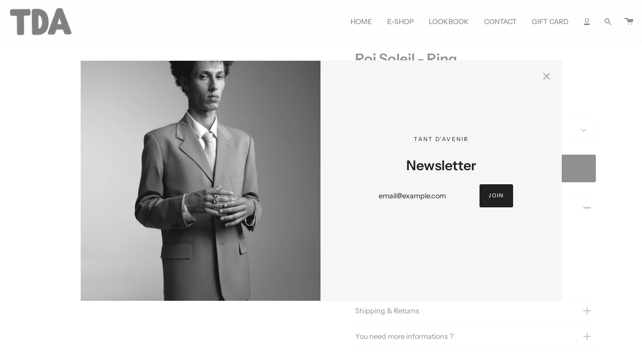

--- FILE ---
content_type: text/html; charset=utf-8
request_url: https://www.tantdavenir.com/collections/rings/products/roi-soleil-ring
body_size: 27538
content:
<!doctype html>
<html class="no-js no-touch supports-no-cookies" lang="en">
<head>
  <meta charset="UTF-8">
  <meta name="viewport" content="width=device-width, initial-scale=1.0">
  <meta name="theme-color" content="#8191a4">
  <link rel="canonical" href="https://www.tantdavenir.com/products/roi-soleil-ring">
 
  <meta name="google-site-verification" content="Di9IL2kav4nlxrzuhHrt5ixLysb5_XcaKHVMS_zb5lk" />
 
  <!-- Global site tag (gtag.js) - Google Ads: 981421454 -->
<script async src="https://www.googletagmanager.com/gtag/js?id=AW-981421454"></script>
<script>
  window.dataLayer = window.dataLayer || [];
  function gtag(){dataLayer.push(arguments);}
  gtag('js', new Date());

  gtag('config', 'AW-981421454');
</script>

 <!-- Google tag (gtag.js) -->
<script async src="https://www.googletagmanager.com/gtag/js?id=G-CYT6GN0F95"></script>
<script>
  window.dataLayer = window.dataLayer || [];
  function gtag(){dataLayer.push(arguments);}
  gtag('js', new Date());

  gtag('config', 'G-CYT6GN0F95');
</script>


  <!-- ======================= Broadcast Theme V3.2.1 ========================= -->

  <link rel="preconnect" href="https://cdn.shopify.com" crossorigin>
  <link rel="preconnect" href="https://fonts.shopify.com" crossorigin>
  <link rel="preconnect" href="https://monorail-edge.shopifysvc.com" crossorigin>

  <link rel="preload" href="//www.tantdavenir.com/cdn/shop/t/22/assets/lazysizes.js?v=111431644619468174291666117978" as="script">
  <link rel="preload" href="//www.tantdavenir.com/cdn/shop/t/22/assets/vendor.js?v=54846291969275285991666117978" as="script">
  <link rel="preload" href="//www.tantdavenir.com/cdn/shop/t/22/assets/theme.js?v=141198580959345544881666117978" as="script">
  <link rel="preload" href="//www.tantdavenir.com/cdn/shop/t/22/assets/theme.css?v=114104421310566595551666117978" as="style"><link rel="preload" as="image" href="//www.tantdavenir.com/cdn/shop/files/Tant_d_Avenir_423fe272-c98f-4aa8-b992-ef08b4c269fd_100x100.png?v=1652975667"><style data-shopify>.loading { position: fixed; top: 0; left: 0; z-index: 99999; width: 100%; height: 100%; background: var(--bg); transition: opacity 0.2s ease-out, visibility 0.2s ease-out; }
    body.is-loaded .loading { opacity: 0; visibility: hidden; pointer-events: none; }
    .loading__image__holder { position: absolute; top: 0; left: 0; width: 100%; height: 100%; font-size: 0; display: flex; align-items: center; justify-content: center; }
    .loading__image__holder:nth-child(2) { opacity: 0; }
    .loading__image { max-width: 100px; max-height: 100px; object-fit: contain; }
    .loading--animate .loading__image__holder:nth-child(1) { animation: pulse1 2s infinite ease-in-out; }
    .loading--animate .loading__image__holder:nth-child(2) { animation: pulse2 2s infinite ease-in-out; }
    @keyframes pulse1 {
      0% { opacity: 1; }
      50% { opacity: 0; }
      100% { opacity: 1; }
    }
    @keyframes pulse2 {
      0% { opacity: 0; }
      50% { opacity: 1; }
      100% { opacity: 0; }
    }</style>
    <link rel="shortcut icon" href="//www.tantdavenir.com/cdn/shop/files/TDA_Favicon_32x32.png?v=1653754042" type="image/png" />
  

  <!-- Title and description ================================================ -->
  
  <title>
    
    Roi Soleil - Ring
    
    
    
      &ndash; Tant d&#39;Avenir
    
  </title>

  
    <meta name="description" content="Ring925 Sterling SilverCoin : Indian 1946Molded SilverCoin Diameter : 2cm">
  

  

<meta property="og:site_name" content="Tant d&#39;Avenir">
<meta property="og:url" content="https://www.tantdavenir.com/products/roi-soleil-ring">
<meta property="og:title" content="Roi Soleil - Ring">
<meta property="og:type" content="product">
<meta property="og:description" content="Ring925 Sterling SilverCoin : Indian 1946Molded SilverCoin Diameter : 2cm"><meta property="og:image" content="http://www.tantdavenir.com/cdn/shop/products/5psdcopie.jpg?v=1654433666">
  <meta property="og:image:secure_url" content="https://www.tantdavenir.com/cdn/shop/products/5psdcopie.jpg?v=1654433666">
  <meta property="og:image:width" content="3718">
  <meta property="og:image:height" content="3718"><meta property="og:price:amount" content="300,00">
  <meta property="og:price:currency" content="EUR"><meta name="twitter:card" content="summary_large_image">
<meta name="twitter:title" content="Roi Soleil - Ring">
<meta name="twitter:description" content="Ring925 Sterling SilverCoin : Indian 1946Molded SilverCoin Diameter : 2cm">

  <!-- CSS ================================================================== -->

  <link href="//www.tantdavenir.com/cdn/shop/t/22/assets/font-settings.css?v=84092085417189250891759333266" rel="stylesheet" type="text/css" media="all" />

  
<style data-shopify>

:root {


---color-video-bg: #f2f2f2;


---color-bg: #ffffff;
---color-bg-secondary: #f3f3f3;
---color-bg-rgb: 255, 255, 255;

---color-text-dark: #000000;
---color-text: #212121;
---color-text-light: #646464;


/* === Opacity shades of grey ===*/
---color-a5:  rgba(33, 33, 33, 0.05);
---color-a10: rgba(33, 33, 33, 0.1);
---color-a15: rgba(33, 33, 33, 0.15);
---color-a20: rgba(33, 33, 33, 0.2);
---color-a25: rgba(33, 33, 33, 0.25);
---color-a30: rgba(33, 33, 33, 0.3);
---color-a35: rgba(33, 33, 33, 0.35);
---color-a40: rgba(33, 33, 33, 0.4);
---color-a45: rgba(33, 33, 33, 0.45);
---color-a50: rgba(33, 33, 33, 0.5);
---color-a55: rgba(33, 33, 33, 0.55);
---color-a60: rgba(33, 33, 33, 0.6);
---color-a65: rgba(33, 33, 33, 0.65);
---color-a70: rgba(33, 33, 33, 0.7);
---color-a75: rgba(33, 33, 33, 0.75);
---color-a80: rgba(33, 33, 33, 0.8);
---color-a85: rgba(33, 33, 33, 0.85);
---color-a90: rgba(33, 33, 33, 0.9);
---color-a95: rgba(33, 33, 33, 0.95);

---color-border: rgb(247, 247, 247);
---color-border-light: #fafafa;
---color-border-hairline: #f7f7f7;
---color-border-dark: #c4c4c4;/* === Bright color ===*/
---color-primary: #212121;
---color-primary-hover: #000000;
---color-primary-fade: rgba(33, 33, 33, 0.05);
---color-primary-fade-hover: rgba(33, 33, 33, 0.1);---color-primary-opposite: #ffffff;


/* === Secondary Color ===*/
---color-secondary: #8191a4;
---color-secondary-hover: #506a89;
---color-secondary-fade: rgba(129, 145, 164, 0.05);
---color-secondary-fade-hover: rgba(129, 145, 164, 0.1);---color-secondary-opposite: #ffffff;


/* === link Color ===*/
---color-link: #212121;
---color-link-hover: #212121;
---color-link-fade: rgba(33, 33, 33, 0.05);
---color-link-fade-hover: rgba(33, 33, 33, 0.1);---color-link-opposite: #ffffff;


/* === Product grid sale tags ===*/
---color-sale-bg: #f9dee5;
---color-sale-text: #af7b88;---color-sale-text-secondary: #f9dee5;

/* === Product grid badges ===*/
---color-badge-bg: #ffffff;
---color-badge-text: #212121;

/* === Helper colors for form error states ===*/
---color-error: var(---color-primary);
---color-error-bg: var(---color-primary-fade);



  ---radius: 3px;
  ---radius-sm: 3px;


---color-announcement-bg: #ffffff;
---color-announcement-text: #ab8c52;
---color-announcement-border: #e6ddcb;

---color-header-bg: #fcfcfc;
---color-header-link: #212121;
---color-header-link-hover: #212121;

---color-menu-bg: #f7f7f7;
---color-menu-border: #f7f7f7;
---color-menu-link: #212121;
---color-menu-link-hover: #212121;
---color-submenu-bg: #ffffff;
---color-submenu-link: #212121;
---color-submenu-link-hover: #212121;
---color-menu-transparent: #ffffff;

---color-footer-bg: #f3f3f3;
---color-footer-text: #212121;
---color-footer-link: #212121;
---color-footer-link-hover: #212121;
---color-footer-border: #212121;

/* === Custom Cursor ===*/

--icon-zoom-in: url( "//www.tantdavenir.com/cdn/shop/t/22/assets/icon-zoom-in.svg?v=126996651526054293301666117978" );
--icon-zoom-out: url( "//www.tantdavenir.com/cdn/shop/t/22/assets/icon-zoom-out.svg?v=128675709041987423641666117978" );

/* === Typography ===*/
---product-grid-aspect-ratio: 100%;
---product-grid-size-piece: 10;


---font-weight-body: 400;
---font-weight-body-bold: 500;

---font-stack-body: "Instrument Sans", sans-serif;
---font-style-body: normal;
---font-adjust-body: 0.9;

---font-weight-heading: 600;
---font-weight-heading-bold: 700;

---font-stack-heading: "Instrument Sans", sans-serif;
---font-style-heading: normal;
---font-adjust-heading: 1.0;

---font-stack-nav: "Instrument Sans", sans-serif;
---font-style-nav: normal;
---font-adjust-nav: 1.0;

---font-weight-nav: 400;
---font-weight-nav-bold: 500;

---font-size-base: 0.9rem;
---font-size-base-percent: 0.9;

---ico-select: url("//www.tantdavenir.com/cdn/shop/t/22/assets/ico-select.svg?v=115630813262522069291666117978");


/* === Parallax ===*/
---parallax-strength-min: 120.0%;
---parallax-strength-max: 130.0%;



}

</style>


  <link href="//www.tantdavenir.com/cdn/shop/t/22/assets/theme.css?v=114104421310566595551666117978" rel="stylesheet" type="text/css" media="all" />

  <script>
    if (window.navigator.userAgent.indexOf('MSIE ') > 0 || window.navigator.userAgent.indexOf('Trident/') > 0) {
      document.documentElement.className = document.documentElement.className + ' ie';

      var scripts = document.getElementsByTagName('script')[0];
      var polyfill = document.createElement("script");
      polyfill.defer = true;
      polyfill.src = "//www.tantdavenir.com/cdn/shop/t/22/assets/ie11.js?v=144489047535103983231666117978";

      scripts.parentNode.insertBefore(polyfill, scripts);
    } else {
      document.documentElement.className = document.documentElement.className.replace('no-js', 'js');
    }

    window.lazySizesConfig = window.lazySizesConfig || {};
    window.lazySizesConfig.preloadAfterLoad = true;

    let root = '/';
    if (root[root.length - 1] !== '/') {
      root = `${root}/`;
    }

    window.theme = {
      routes: {
        root: root,
        cart: '/cart',
        cart_add_url: '/cart/add',
        product_recommendations_url: '/recommendations/products',
        search_url: '/search',
        addresses_url: '/account/addresses'
      },
      assets: {
        photoswipe: '//www.tantdavenir.com/cdn/shop/t/22/assets/photoswipe.js?v=108660782622152556431666117978',
        smoothscroll: '//www.tantdavenir.com/cdn/shop/t/22/assets/smoothscroll.js?v=37906625415260927261666117978',
        swatches: '//www.tantdavenir.com/cdn/shop/t/22/assets/swatches.json?v=153762849283573572451666117978',
        base: "//www.tantdavenir.com/cdn/shop/t/22/assets/",
        no_image: "//www.tantdavenir.com/cdn/shopifycloud/storefront/assets/no-image-2048-a2addb12_1024x.gif",
      },
      strings: {
        addToCart: "Add to cart",
        soldOut: "Sold Out",
        from: "From",
        preOrder: "Pre-order",
        sale: "Sale",
        subscription: "Subscription",
        unavailable: "Unavailable",
        unitPrice: "Unit price",
        unitPriceSeparator: "per",
        resultsFor: "Results for",
        noResultsFor: "No results for",
        shippingCalcSubmitButton: "Calculate shipping",
        shippingCalcSubmitButtonDisabled: "Calculating...",
        selectValue: "Select value",
        oneColor: "color",
        otherColor: "colors",
        upsellAddToCart: "Add",
        free: "Free"
      },
      settings: {
        customerLoggedIn: false,
        cartDrawerEnabled: false,
        enableQuickAdd: false,
        transparentHeader: false,
      },
      moneyFormat: "€{{amount_with_comma_separator}}",
      moneyWithCurrencyFormat: "€{{amount_with_comma_separator}} EUR",
      info: {
        name: 'broadcast'
      },
      version: '3.2.1'
    };
  </script>

  

  <!-- Theme Javascript ============================================================== -->
  <script src="//www.tantdavenir.com/cdn/shop/t/22/assets/lazysizes.js?v=111431644619468174291666117978" async="async"></script>
  <script src="//www.tantdavenir.com/cdn/shop/t/22/assets/vendor.js?v=54846291969275285991666117978" defer="defer"></script>
  <script src="//www.tantdavenir.com/cdn/shop/t/22/assets/theme.js?v=141198580959345544881666117978" defer="defer"></script>

  <!-- Shopify app scripts =========================================================== -->

  <script>window.performance && window.performance.mark && window.performance.mark('shopify.content_for_header.start');</script><meta name="google-site-verification" content="pvo9lPOFKK2Jb3y0V-G8Fe5Q14nsfMq1MG12H8kHZ4E">
<meta id="shopify-digital-wallet" name="shopify-digital-wallet" content="/61366010055/digital_wallets/dialog">
<meta name="shopify-checkout-api-token" content="5227cd8f71337d53f7add79688114aa1">
<meta id="in-context-paypal-metadata" data-shop-id="61366010055" data-venmo-supported="false" data-environment="production" data-locale="en_US" data-paypal-v4="true" data-currency="EUR">
<link rel="alternate" hreflang="x-default" href="https://www.tantdavenir.com/products/roi-soleil-ring">
<link rel="alternate" hreflang="en-BE" href="https://www.tantdavenir.com/en-be/products/roi-soleil-ring">
<link rel="alternate" type="application/json+oembed" href="https://www.tantdavenir.com/products/roi-soleil-ring.oembed">
<script async="async" src="/checkouts/internal/preloads.js?locale=en-FR"></script>
<script id="shopify-features" type="application/json">{"accessToken":"5227cd8f71337d53f7add79688114aa1","betas":["rich-media-storefront-analytics"],"domain":"www.tantdavenir.com","predictiveSearch":true,"shopId":61366010055,"locale":"en"}</script>
<script>var Shopify = Shopify || {};
Shopify.shop = "tant-davenir.myshopify.com";
Shopify.locale = "en";
Shopify.currency = {"active":"EUR","rate":"1.0"};
Shopify.country = "FR";
Shopify.theme = {"name":"TDA V1.0 HC 18 Oct '22","id":132633690311,"schema_name":"Broadcast","schema_version":"3.2.1","theme_store_id":868,"role":"main"};
Shopify.theme.handle = "null";
Shopify.theme.style = {"id":null,"handle":null};
Shopify.cdnHost = "www.tantdavenir.com/cdn";
Shopify.routes = Shopify.routes || {};
Shopify.routes.root = "/";</script>
<script type="module">!function(o){(o.Shopify=o.Shopify||{}).modules=!0}(window);</script>
<script>!function(o){function n(){var o=[];function n(){o.push(Array.prototype.slice.apply(arguments))}return n.q=o,n}var t=o.Shopify=o.Shopify||{};t.loadFeatures=n(),t.autoloadFeatures=n()}(window);</script>
<script id="shop-js-analytics" type="application/json">{"pageType":"product"}</script>
<script defer="defer" async type="module" src="//www.tantdavenir.com/cdn/shopifycloud/shop-js/modules/v2/client.init-shop-cart-sync_Bc8-qrdt.en.esm.js"></script>
<script defer="defer" async type="module" src="//www.tantdavenir.com/cdn/shopifycloud/shop-js/modules/v2/chunk.common_CmNk3qlo.esm.js"></script>
<script type="module">
  await import("//www.tantdavenir.com/cdn/shopifycloud/shop-js/modules/v2/client.init-shop-cart-sync_Bc8-qrdt.en.esm.js");
await import("//www.tantdavenir.com/cdn/shopifycloud/shop-js/modules/v2/chunk.common_CmNk3qlo.esm.js");

  window.Shopify.SignInWithShop?.initShopCartSync?.({"fedCMEnabled":true,"windoidEnabled":true});

</script>
<script>(function() {
  var isLoaded = false;
  function asyncLoad() {
    if (isLoaded) return;
    isLoaded = true;
    var urls = ["https:\/\/d1564fddzjmdj5.cloudfront.net\/initializercolissimo.js?app_name=happycolissimo\u0026cloud=d1564fddzjmdj5.cloudfront.net\u0026shop=tant-davenir.myshopify.com"];
    for (var i = 0; i < urls.length; i++) {
      var s = document.createElement('script');
      s.type = 'text/javascript';
      s.async = true;
      s.src = urls[i];
      var x = document.getElementsByTagName('script')[0];
      x.parentNode.insertBefore(s, x);
    }
  };
  if(window.attachEvent) {
    window.attachEvent('onload', asyncLoad);
  } else {
    window.addEventListener('load', asyncLoad, false);
  }
})();</script>
<script id="__st">var __st={"a":61366010055,"offset":3600,"reqid":"e03fad39-e1a9-4f5d-ad7b-e35c3a4e8e77-1762203642","pageurl":"www.tantdavenir.com\/collections\/rings\/products\/roi-soleil-ring","u":"fceba58cef84","p":"product","rtyp":"product","rid":7344211263687};</script>
<script>window.ShopifyPaypalV4VisibilityTracking = true;</script>
<script id="captcha-bootstrap">!function(){'use strict';const t='contact',e='account',n='new_comment',o=[[t,t],['blogs',n],['comments',n],[t,'customer']],c=[[e,'customer_login'],[e,'guest_login'],[e,'recover_customer_password'],[e,'create_customer']],r=t=>t.map((([t,e])=>`form[action*='/${t}']:not([data-nocaptcha='true']) input[name='form_type'][value='${e}']`)).join(','),a=t=>()=>t?[...document.querySelectorAll(t)].map((t=>t.form)):[];function s(){const t=[...o],e=r(t);return a(e)}const i='password',u='form_key',d=['recaptcha-v3-token','g-recaptcha-response','h-captcha-response',i],f=()=>{try{return window.sessionStorage}catch{return}},m='__shopify_v',_=t=>t.elements[u];function p(t,e,n=!1){try{const o=window.sessionStorage,c=JSON.parse(o.getItem(e)),{data:r}=function(t){const{data:e,action:n}=t;return t[m]||n?{data:e,action:n}:{data:t,action:n}}(c);for(const[e,n]of Object.entries(r))t.elements[e]&&(t.elements[e].value=n);n&&o.removeItem(e)}catch(o){console.error('form repopulation failed',{error:o})}}const l='form_type',E='cptcha';function T(t){t.dataset[E]=!0}const w=window,h=w.document,L='Shopify',v='ce_forms',y='captcha';let A=!1;((t,e)=>{const n=(g='f06e6c50-85a8-45c8-87d0-21a2b65856fe',I='https://cdn.shopify.com/shopifycloud/storefront-forms-hcaptcha/ce_storefront_forms_captcha_hcaptcha.v1.5.2.iife.js',D={infoText:'Protected by hCaptcha',privacyText:'Privacy',termsText:'Terms'},(t,e,n)=>{const o=w[L][v],c=o.bindForm;if(c)return c(t,g,e,D).then(n);var r;o.q.push([[t,g,e,D],n]),r=I,A||(h.body.append(Object.assign(h.createElement('script'),{id:'captcha-provider',async:!0,src:r})),A=!0)});var g,I,D;w[L]=w[L]||{},w[L][v]=w[L][v]||{},w[L][v].q=[],w[L][y]=w[L][y]||{},w[L][y].protect=function(t,e){n(t,void 0,e),T(t)},Object.freeze(w[L][y]),function(t,e,n,w,h,L){const[v,y,A,g]=function(t,e,n){const i=e?o:[],u=t?c:[],d=[...i,...u],f=r(d),m=r(i),_=r(d.filter((([t,e])=>n.includes(e))));return[a(f),a(m),a(_),s()]}(w,h,L),I=t=>{const e=t.target;return e instanceof HTMLFormElement?e:e&&e.form},D=t=>v().includes(t);t.addEventListener('submit',(t=>{const e=I(t);if(!e)return;const n=D(e)&&!e.dataset.hcaptchaBound&&!e.dataset.recaptchaBound,o=_(e),c=g().includes(e)&&(!o||!o.value);(n||c)&&t.preventDefault(),c&&!n&&(function(t){try{if(!f())return;!function(t){const e=f();if(!e)return;const n=_(t);if(!n)return;const o=n.value;o&&e.removeItem(o)}(t);const e=Array.from(Array(32),(()=>Math.random().toString(36)[2])).join('');!function(t,e){_(t)||t.append(Object.assign(document.createElement('input'),{type:'hidden',name:u})),t.elements[u].value=e}(t,e),function(t,e){const n=f();if(!n)return;const o=[...t.querySelectorAll(`input[type='${i}']`)].map((({name:t})=>t)),c=[...d,...o],r={};for(const[a,s]of new FormData(t).entries())c.includes(a)||(r[a]=s);n.setItem(e,JSON.stringify({[m]:1,action:t.action,data:r}))}(t,e)}catch(e){console.error('failed to persist form',e)}}(e),e.submit())}));const S=(t,e)=>{t&&!t.dataset[E]&&(n(t,e.some((e=>e===t))),T(t))};for(const o of['focusin','change'])t.addEventListener(o,(t=>{const e=I(t);D(e)&&S(e,y())}));const B=e.get('form_key'),M=e.get(l),P=B&&M;t.addEventListener('DOMContentLoaded',(()=>{const t=y();if(P)for(const e of t)e.elements[l].value===M&&p(e,B);[...new Set([...A(),...v().filter((t=>'true'===t.dataset.shopifyCaptcha))])].forEach((e=>S(e,t)))}))}(h,new URLSearchParams(w.location.search),n,t,e,['guest_login'])})(!0,!0)}();</script>
<script integrity="sha256-52AcMU7V7pcBOXWImdc/TAGTFKeNjmkeM1Pvks/DTgc=" data-source-attribution="shopify.loadfeatures" defer="defer" src="//www.tantdavenir.com/cdn/shopifycloud/storefront/assets/storefront/load_feature-81c60534.js" crossorigin="anonymous"></script>
<script data-source-attribution="shopify.dynamic_checkout.dynamic.init">var Shopify=Shopify||{};Shopify.PaymentButton=Shopify.PaymentButton||{isStorefrontPortableWallets:!0,init:function(){window.Shopify.PaymentButton.init=function(){};var t=document.createElement("script");t.src="https://www.tantdavenir.com/cdn/shopifycloud/portable-wallets/latest/portable-wallets.en.js",t.type="module",document.head.appendChild(t)}};
</script>
<script data-source-attribution="shopify.dynamic_checkout.buyer_consent">
  function portableWalletsHideBuyerConsent(e){var t=document.getElementById("shopify-buyer-consent"),n=document.getElementById("shopify-subscription-policy-button");t&&n&&(t.classList.add("hidden"),t.setAttribute("aria-hidden","true"),n.removeEventListener("click",e))}function portableWalletsShowBuyerConsent(e){var t=document.getElementById("shopify-buyer-consent"),n=document.getElementById("shopify-subscription-policy-button");t&&n&&(t.classList.remove("hidden"),t.removeAttribute("aria-hidden"),n.addEventListener("click",e))}window.Shopify?.PaymentButton&&(window.Shopify.PaymentButton.hideBuyerConsent=portableWalletsHideBuyerConsent,window.Shopify.PaymentButton.showBuyerConsent=portableWalletsShowBuyerConsent);
</script>
<script data-source-attribution="shopify.dynamic_checkout.cart.bootstrap">document.addEventListener("DOMContentLoaded",(function(){function t(){return document.querySelector("shopify-accelerated-checkout-cart, shopify-accelerated-checkout")}if(t())Shopify.PaymentButton.init();else{new MutationObserver((function(e,n){t()&&(Shopify.PaymentButton.init(),n.disconnect())})).observe(document.body,{childList:!0,subtree:!0})}}));
</script>
<script id='scb4127' type='text/javascript' async='' src='https://www.tantdavenir.com/cdn/shopifycloud/privacy-banner/storefront-banner.js'></script><link id="shopify-accelerated-checkout-styles" rel="stylesheet" media="screen" href="https://www.tantdavenir.com/cdn/shopifycloud/portable-wallets/latest/accelerated-checkout-backwards-compat.css" crossorigin="anonymous">
<style id="shopify-accelerated-checkout-cart">
        #shopify-buyer-consent {
  margin-top: 1em;
  display: inline-block;
  width: 100%;
}

#shopify-buyer-consent.hidden {
  display: none;
}

#shopify-subscription-policy-button {
  background: none;
  border: none;
  padding: 0;
  text-decoration: underline;
  font-size: inherit;
  cursor: pointer;
}

#shopify-subscription-policy-button::before {
  box-shadow: none;
}

      </style>

<script>window.performance && window.performance.mark && window.performance.mark('shopify.content_for_header.end');</script>
<script>window.is_hulkpo_installed=true</script>
    
  <!-- BEGIN app block: shopify://apps/hulk-product-options/blocks/app-embed/380168ef-9475-4244-a291-f66b189208b5 --><!-- BEGIN app snippet: hulkapps_product_options --><script>
    
        window.hulkapps = {
        shop_slug: "tant-davenir",
        store_id: "tant-davenir.myshopify.com",
        money_format: "€{{amount_with_comma_separator}}",
        cart: null,
        product: null,
        product_collections: null,
        product_variants: null,
        is_volume_discount: null,
        is_product_option: true,
        product_id: null,
        page_type: null,
        po_url: "https://productoption.hulkapps.com",
        po_proxy_url: "https://www.tantdavenir.com",
        vd_url: "https://volumediscount.hulkapps.com",
        customer: null,
        hulkapps_extension_js: true

    }
    window.is_hulkpo_installed=true
    

      window.hulkapps.page_type = "cart";
      window.hulkapps.cart = {"note":null,"attributes":{},"original_total_price":0,"total_price":0,"total_discount":0,"total_weight":0.0,"item_count":0,"items":[],"requires_shipping":false,"currency":"EUR","items_subtotal_price":0,"cart_level_discount_applications":[],"checkout_charge_amount":0}
      if (typeof window.hulkapps.cart.items == "object") {
        for (var i=0; i<window.hulkapps.cart.items.length; i++) {
          ["sku", "grams", "vendor", "url", "image", "handle", "requires_shipping", "product_type", "product_description"].map(function(a) {
            delete window.hulkapps.cart.items[i][a]
          })
        }
      }
      window.hulkapps.cart_collections = {}
      

    
      window.hulkapps.page_type = "product"
      window.hulkapps.product_id = "7344211263687";
      window.hulkapps.product = {"id":7344211263687,"title":"Roi Soleil - Ring","handle":"roi-soleil-ring","description":"\u003cmeta charset=\"utf-8\"\u003e\n\u003cp data-mce-fragment=\"1\"\u003eRing\u003cbr\u003e925 Sterling Silver\u003cbr\u003eCoin : Indian 1946\u003cbr\u003eMolded Silver\u003cbr\u003eCoin Diameter : 2cm\u003c\/p\u003e","published_at":"2022-05-18T00:46:48+02:00","created_at":"2022-05-18T00:32:57+02:00","vendor":"Tant d'Avenir","type":"Rings","tags":["bague","bagues","Classics","Rings","Tant d'Avenir"],"price":30000,"price_min":30000,"price_max":30000,"available":true,"price_varies":false,"compare_at_price":28000,"compare_at_price_min":28000,"compare_at_price_max":28000,"compare_at_price_varies":false,"variants":[{"id":42213671600327,"title":"55","option1":"55","option2":null,"option3":null,"sku":"","requires_shipping":true,"taxable":true,"featured_image":null,"available":true,"name":"Roi Soleil - Ring - 55","public_title":"55","options":["55"],"price":30000,"weight":0,"compare_at_price":28000,"inventory_management":"shopify","barcode":"","requires_selling_plan":false,"selling_plan_allocations":[]},{"id":42213671633095,"title":"56","option1":"56","option2":null,"option3":null,"sku":"","requires_shipping":true,"taxable":true,"featured_image":null,"available":true,"name":"Roi Soleil - Ring - 56","public_title":"56","options":["56"],"price":30000,"weight":0,"compare_at_price":28000,"inventory_management":"shopify","barcode":"","requires_selling_plan":false,"selling_plan_allocations":[]},{"id":42213671665863,"title":"57","option1":"57","option2":null,"option3":null,"sku":"","requires_shipping":true,"taxable":true,"featured_image":null,"available":true,"name":"Roi Soleil - Ring - 57","public_title":"57","options":["57"],"price":30000,"weight":0,"compare_at_price":28000,"inventory_management":"shopify","barcode":"","requires_selling_plan":false,"selling_plan_allocations":[]},{"id":42213671698631,"title":"58","option1":"58","option2":null,"option3":null,"sku":"","requires_shipping":true,"taxable":true,"featured_image":null,"available":true,"name":"Roi Soleil - Ring - 58","public_title":"58","options":["58"],"price":30000,"weight":0,"compare_at_price":28000,"inventory_management":"shopify","barcode":"","requires_selling_plan":false,"selling_plan_allocations":[]},{"id":42213671731399,"title":"59","option1":"59","option2":null,"option3":null,"sku":"","requires_shipping":true,"taxable":true,"featured_image":null,"available":true,"name":"Roi Soleil - Ring - 59","public_title":"59","options":["59"],"price":30000,"weight":0,"compare_at_price":28000,"inventory_management":"shopify","barcode":"","requires_selling_plan":false,"selling_plan_allocations":[]},{"id":42213671764167,"title":"60","option1":"60","option2":null,"option3":null,"sku":"","requires_shipping":true,"taxable":true,"featured_image":null,"available":true,"name":"Roi Soleil - Ring - 60","public_title":"60","options":["60"],"price":30000,"weight":0,"compare_at_price":28000,"inventory_management":"shopify","barcode":"","requires_selling_plan":false,"selling_plan_allocations":[]},{"id":42213671796935,"title":"61","option1":"61","option2":null,"option3":null,"sku":"","requires_shipping":true,"taxable":true,"featured_image":null,"available":true,"name":"Roi Soleil - Ring - 61","public_title":"61","options":["61"],"price":30000,"weight":0,"compare_at_price":28000,"inventory_management":"shopify","barcode":"","requires_selling_plan":false,"selling_plan_allocations":[]},{"id":42213671829703,"title":"62","option1":"62","option2":null,"option3":null,"sku":"","requires_shipping":true,"taxable":true,"featured_image":null,"available":true,"name":"Roi Soleil - Ring - 62","public_title":"62","options":["62"],"price":30000,"weight":0,"compare_at_price":28000,"inventory_management":"shopify","barcode":"","requires_selling_plan":false,"selling_plan_allocations":[]},{"id":42213671862471,"title":"63","option1":"63","option2":null,"option3":null,"sku":"","requires_shipping":true,"taxable":true,"featured_image":null,"available":true,"name":"Roi Soleil - Ring - 63","public_title":"63","options":["63"],"price":30000,"weight":0,"compare_at_price":28000,"inventory_management":"shopify","barcode":"","requires_selling_plan":false,"selling_plan_allocations":[]},{"id":42213671895239,"title":"64","option1":"64","option2":null,"option3":null,"sku":"","requires_shipping":true,"taxable":true,"featured_image":null,"available":true,"name":"Roi Soleil - Ring - 64","public_title":"64","options":["64"],"price":30000,"weight":0,"compare_at_price":28000,"inventory_management":"shopify","barcode":"","requires_selling_plan":false,"selling_plan_allocations":[]},{"id":42213671928007,"title":"65","option1":"65","option2":null,"option3":null,"sku":"","requires_shipping":true,"taxable":true,"featured_image":null,"available":true,"name":"Roi Soleil - Ring - 65","public_title":"65","options":["65"],"price":30000,"weight":0,"compare_at_price":28000,"inventory_management":"shopify","barcode":"","requires_selling_plan":false,"selling_plan_allocations":[]},{"id":42213671960775,"title":"66","option1":"66","option2":null,"option3":null,"sku":"","requires_shipping":true,"taxable":true,"featured_image":null,"available":true,"name":"Roi Soleil - Ring - 66","public_title":"66","options":["66"],"price":30000,"weight":0,"compare_at_price":28000,"inventory_management":"shopify","barcode":"","requires_selling_plan":false,"selling_plan_allocations":[]},{"id":42213671993543,"title":"67","option1":"67","option2":null,"option3":null,"sku":"","requires_shipping":true,"taxable":true,"featured_image":null,"available":true,"name":"Roi Soleil - Ring - 67","public_title":"67","options":["67"],"price":30000,"weight":0,"compare_at_price":28000,"inventory_management":"shopify","barcode":"","requires_selling_plan":false,"selling_plan_allocations":[]},{"id":42213672026311,"title":"68","option1":"68","option2":null,"option3":null,"sku":"","requires_shipping":true,"taxable":true,"featured_image":null,"available":true,"name":"Roi Soleil - Ring - 68","public_title":"68","options":["68"],"price":30000,"weight":0,"compare_at_price":28000,"inventory_management":"shopify","barcode":"","requires_selling_plan":false,"selling_plan_allocations":[]}],"images":["\/\/www.tantdavenir.com\/cdn\/shop\/products\/5psdcopie.jpg?v=1654433666","\/\/www.tantdavenir.com\/cdn\/shop\/products\/Roi-Soleil-Ring-Rings-Tant-d-Avenir.jpg?v=1654433666","\/\/www.tantdavenir.com\/cdn\/shop\/products\/IMG_2828.jpg?v=1658243312"],"featured_image":"\/\/www.tantdavenir.com\/cdn\/shop\/products\/5psdcopie.jpg?v=1654433666","options":["Size"],"media":[{"alt":null,"id":26671275933895,"position":1,"preview_image":{"aspect_ratio":1.0,"height":3718,"width":3718,"src":"\/\/www.tantdavenir.com\/cdn\/shop\/products\/5psdcopie.jpg?v=1654433666"},"aspect_ratio":1.0,"height":3718,"media_type":"image","src":"\/\/www.tantdavenir.com\/cdn\/shop\/products\/5psdcopie.jpg?v=1654433666","width":3718},{"alt":"\"Roi Soleil\" Ring-Tant-d-Avenir","id":26643089490119,"position":2,"preview_image":{"aspect_ratio":1.0,"height":3718,"width":3718,"src":"\/\/www.tantdavenir.com\/cdn\/shop\/products\/Roi-Soleil-Ring-Rings-Tant-d-Avenir.jpg?v=1654433666"},"aspect_ratio":1.0,"height":3718,"media_type":"image","src":"\/\/www.tantdavenir.com\/cdn\/shop\/products\/Roi-Soleil-Ring-Rings-Tant-d-Avenir.jpg?v=1654433666","width":3718},{"alt":null,"id":27261050454215,"position":3,"preview_image":{"aspect_ratio":0.75,"height":4032,"width":3024,"src":"\/\/www.tantdavenir.com\/cdn\/shop\/products\/IMG_2828.jpg?v=1658243312"},"aspect_ratio":0.75,"height":4032,"media_type":"image","src":"\/\/www.tantdavenir.com\/cdn\/shop\/products\/IMG_2828.jpg?v=1658243312","width":3024}],"requires_selling_plan":false,"selling_plan_groups":[],"content":"\u003cmeta charset=\"utf-8\"\u003e\n\u003cp data-mce-fragment=\"1\"\u003eRing\u003cbr\u003e925 Sterling Silver\u003cbr\u003eCoin : Indian 1946\u003cbr\u003eMolded Silver\u003cbr\u003eCoin Diameter : 2cm\u003c\/p\u003e"}

      window.hulkapps.product_collection = []
      
        window.hulkapps.product_collection.push(285972988103)
      
        window.hulkapps.product_collection.push(288036356295)
      
        window.hulkapps.product_collection.push(288036225223)
      

      window.hulkapps.product_variant = []
      
        window.hulkapps.product_variant.push(42213671600327)
      
        window.hulkapps.product_variant.push(42213671633095)
      
        window.hulkapps.product_variant.push(42213671665863)
      
        window.hulkapps.product_variant.push(42213671698631)
      
        window.hulkapps.product_variant.push(42213671731399)
      
        window.hulkapps.product_variant.push(42213671764167)
      
        window.hulkapps.product_variant.push(42213671796935)
      
        window.hulkapps.product_variant.push(42213671829703)
      
        window.hulkapps.product_variant.push(42213671862471)
      
        window.hulkapps.product_variant.push(42213671895239)
      
        window.hulkapps.product_variant.push(42213671928007)
      
        window.hulkapps.product_variant.push(42213671960775)
      
        window.hulkapps.product_variant.push(42213671993543)
      
        window.hulkapps.product_variant.push(42213672026311)
      

      window.hulkapps.product_collections = window.hulkapps.product_collection.toString();
      window.hulkapps.product_variants = window.hulkapps.product_variant.toString();

    

</script>

<!-- END app snippet --><!-- END app block --><script src="https://cdn.shopify.com/extensions/019a3fee-3860-71c9-93d9-4c1f1fa1c135/productoption-153/assets/hulkcode.js" type="text/javascript" defer="defer"></script>
<link href="https://cdn.shopify.com/extensions/019a3fee-3860-71c9-93d9-4c1f1fa1c135/productoption-153/assets/hulkcode.css" rel="stylesheet" type="text/css" media="all">
<link href="https://monorail-edge.shopifysvc.com" rel="dns-prefetch">
<script>(function(){if ("sendBeacon" in navigator && "performance" in window) {try {var session_token_from_headers = performance.getEntriesByType('navigation')[0].serverTiming.find(x => x.name == '_s').description;} catch {var session_token_from_headers = undefined;}var session_cookie_matches = document.cookie.match(/_shopify_s=([^;]*)/);var session_token_from_cookie = session_cookie_matches && session_cookie_matches.length === 2 ? session_cookie_matches[1] : "";var session_token = session_token_from_headers || session_token_from_cookie || "";function handle_abandonment_event(e) {var entries = performance.getEntries().filter(function(entry) {return /monorail-edge.shopifysvc.com/.test(entry.name);});if (!window.abandonment_tracked && entries.length === 0) {window.abandonment_tracked = true;var currentMs = Date.now();var navigation_start = performance.timing.navigationStart;var payload = {shop_id: 61366010055,url: window.location.href,navigation_start,duration: currentMs - navigation_start,session_token,page_type: "product"};window.navigator.sendBeacon("https://monorail-edge.shopifysvc.com/v1/produce", JSON.stringify({schema_id: "online_store_buyer_site_abandonment/1.1",payload: payload,metadata: {event_created_at_ms: currentMs,event_sent_at_ms: currentMs}}));}}window.addEventListener('pagehide', handle_abandonment_event);}}());</script>
<script id="web-pixels-manager-setup">(function e(e,d,r,n,o){if(void 0===o&&(o={}),!Boolean(null===(a=null===(i=window.Shopify)||void 0===i?void 0:i.analytics)||void 0===a?void 0:a.replayQueue)){var i,a;window.Shopify=window.Shopify||{};var t=window.Shopify;t.analytics=t.analytics||{};var s=t.analytics;s.replayQueue=[],s.publish=function(e,d,r){return s.replayQueue.push([e,d,r]),!0};try{self.performance.mark("wpm:start")}catch(e){}var l=function(){var e={modern:/Edge?\/(1{2}[4-9]|1[2-9]\d|[2-9]\d{2}|\d{4,})\.\d+(\.\d+|)|Firefox\/(1{2}[4-9]|1[2-9]\d|[2-9]\d{2}|\d{4,})\.\d+(\.\d+|)|Chrom(ium|e)\/(9{2}|\d{3,})\.\d+(\.\d+|)|(Maci|X1{2}).+ Version\/(15\.\d+|(1[6-9]|[2-9]\d|\d{3,})\.\d+)([,.]\d+|)( \(\w+\)|)( Mobile\/\w+|) Safari\/|Chrome.+OPR\/(9{2}|\d{3,})\.\d+\.\d+|(CPU[ +]OS|iPhone[ +]OS|CPU[ +]iPhone|CPU IPhone OS|CPU iPad OS)[ +]+(15[._]\d+|(1[6-9]|[2-9]\d|\d{3,})[._]\d+)([._]\d+|)|Android:?[ /-](13[3-9]|1[4-9]\d|[2-9]\d{2}|\d{4,})(\.\d+|)(\.\d+|)|Android.+Firefox\/(13[5-9]|1[4-9]\d|[2-9]\d{2}|\d{4,})\.\d+(\.\d+|)|Android.+Chrom(ium|e)\/(13[3-9]|1[4-9]\d|[2-9]\d{2}|\d{4,})\.\d+(\.\d+|)|SamsungBrowser\/([2-9]\d|\d{3,})\.\d+/,legacy:/Edge?\/(1[6-9]|[2-9]\d|\d{3,})\.\d+(\.\d+|)|Firefox\/(5[4-9]|[6-9]\d|\d{3,})\.\d+(\.\d+|)|Chrom(ium|e)\/(5[1-9]|[6-9]\d|\d{3,})\.\d+(\.\d+|)([\d.]+$|.*Safari\/(?![\d.]+ Edge\/[\d.]+$))|(Maci|X1{2}).+ Version\/(10\.\d+|(1[1-9]|[2-9]\d|\d{3,})\.\d+)([,.]\d+|)( \(\w+\)|)( Mobile\/\w+|) Safari\/|Chrome.+OPR\/(3[89]|[4-9]\d|\d{3,})\.\d+\.\d+|(CPU[ +]OS|iPhone[ +]OS|CPU[ +]iPhone|CPU IPhone OS|CPU iPad OS)[ +]+(10[._]\d+|(1[1-9]|[2-9]\d|\d{3,})[._]\d+)([._]\d+|)|Android:?[ /-](13[3-9]|1[4-9]\d|[2-9]\d{2}|\d{4,})(\.\d+|)(\.\d+|)|Mobile Safari.+OPR\/([89]\d|\d{3,})\.\d+\.\d+|Android.+Firefox\/(13[5-9]|1[4-9]\d|[2-9]\d{2}|\d{4,})\.\d+(\.\d+|)|Android.+Chrom(ium|e)\/(13[3-9]|1[4-9]\d|[2-9]\d{2}|\d{4,})\.\d+(\.\d+|)|Android.+(UC? ?Browser|UCWEB|U3)[ /]?(15\.([5-9]|\d{2,})|(1[6-9]|[2-9]\d|\d{3,})\.\d+)\.\d+|SamsungBrowser\/(5\.\d+|([6-9]|\d{2,})\.\d+)|Android.+MQ{2}Browser\/(14(\.(9|\d{2,})|)|(1[5-9]|[2-9]\d|\d{3,})(\.\d+|))(\.\d+|)|K[Aa][Ii]OS\/(3\.\d+|([4-9]|\d{2,})\.\d+)(\.\d+|)/},d=e.modern,r=e.legacy,n=navigator.userAgent;return n.match(d)?"modern":n.match(r)?"legacy":"unknown"}(),u="modern"===l?"modern":"legacy",c=(null!=n?n:{modern:"",legacy:""})[u],f=function(e){return[e.baseUrl,"/wpm","/b",e.hashVersion,"modern"===e.buildTarget?"m":"l",".js"].join("")}({baseUrl:d,hashVersion:r,buildTarget:u}),m=function(e){var d=e.version,r=e.bundleTarget,n=e.surface,o=e.pageUrl,i=e.monorailEndpoint;return{emit:function(e){var a=e.status,t=e.errorMsg,s=(new Date).getTime(),l=JSON.stringify({metadata:{event_sent_at_ms:s},events:[{schema_id:"web_pixels_manager_load/3.1",payload:{version:d,bundle_target:r,page_url:o,status:a,surface:n,error_msg:t},metadata:{event_created_at_ms:s}}]});if(!i)return console&&console.warn&&console.warn("[Web Pixels Manager] No Monorail endpoint provided, skipping logging."),!1;try{return self.navigator.sendBeacon.bind(self.navigator)(i,l)}catch(e){}var u=new XMLHttpRequest;try{return u.open("POST",i,!0),u.setRequestHeader("Content-Type","text/plain"),u.send(l),!0}catch(e){return console&&console.warn&&console.warn("[Web Pixels Manager] Got an unhandled error while logging to Monorail."),!1}}}}({version:r,bundleTarget:l,surface:e.surface,pageUrl:self.location.href,monorailEndpoint:e.monorailEndpoint});try{o.browserTarget=l,function(e){var d=e.src,r=e.async,n=void 0===r||r,o=e.onload,i=e.onerror,a=e.sri,t=e.scriptDataAttributes,s=void 0===t?{}:t,l=document.createElement("script"),u=document.querySelector("head"),c=document.querySelector("body");if(l.async=n,l.src=d,a&&(l.integrity=a,l.crossOrigin="anonymous"),s)for(var f in s)if(Object.prototype.hasOwnProperty.call(s,f))try{l.dataset[f]=s[f]}catch(e){}if(o&&l.addEventListener("load",o),i&&l.addEventListener("error",i),u)u.appendChild(l);else{if(!c)throw new Error("Did not find a head or body element to append the script");c.appendChild(l)}}({src:f,async:!0,onload:function(){if(!function(){var e,d;return Boolean(null===(d=null===(e=window.Shopify)||void 0===e?void 0:e.analytics)||void 0===d?void 0:d.initialized)}()){var d=window.webPixelsManager.init(e)||void 0;if(d){var r=window.Shopify.analytics;r.replayQueue.forEach((function(e){var r=e[0],n=e[1],o=e[2];d.publishCustomEvent(r,n,o)})),r.replayQueue=[],r.publish=d.publishCustomEvent,r.visitor=d.visitor,r.initialized=!0}}},onerror:function(){return m.emit({status:"failed",errorMsg:"".concat(f," has failed to load")})},sri:function(e){var d=/^sha384-[A-Za-z0-9+/=]+$/;return"string"==typeof e&&d.test(e)}(c)?c:"",scriptDataAttributes:o}),m.emit({status:"loading"})}catch(e){m.emit({status:"failed",errorMsg:(null==e?void 0:e.message)||"Unknown error"})}}})({shopId: 61366010055,storefrontBaseUrl: "https://www.tantdavenir.com",extensionsBaseUrl: "https://extensions.shopifycdn.com/cdn/shopifycloud/web-pixels-manager",monorailEndpoint: "https://monorail-edge.shopifysvc.com/unstable/produce_batch",surface: "storefront-renderer",enabledBetaFlags: ["2dca8a86"],webPixelsConfigList: [{"id":"775684432","configuration":"{\"config\":\"{\\\"pixel_id\\\":\\\"GT-KV5FSV3\\\",\\\"target_country\\\":\\\"FR\\\",\\\"gtag_events\\\":[{\\\"type\\\":\\\"purchase\\\",\\\"action_label\\\":\\\"MC-R2C8QX9VDB\\\"},{\\\"type\\\":\\\"page_view\\\",\\\"action_label\\\":\\\"MC-R2C8QX9VDB\\\"},{\\\"type\\\":\\\"view_item\\\",\\\"action_label\\\":\\\"MC-R2C8QX9VDB\\\"}],\\\"enable_monitoring_mode\\\":false}\"}","eventPayloadVersion":"v1","runtimeContext":"OPEN","scriptVersion":"b2a88bafab3e21179ed38636efcd8a93","type":"APP","apiClientId":1780363,"privacyPurposes":[],"dataSharingAdjustments":{"protectedCustomerApprovalScopes":["read_customer_address","read_customer_email","read_customer_name","read_customer_personal_data","read_customer_phone"]}},{"id":"375980368","configuration":"{\"pixel_id\":\"920466565076107\",\"pixel_type\":\"facebook_pixel\",\"metaapp_system_user_token\":\"-\"}","eventPayloadVersion":"v1","runtimeContext":"OPEN","scriptVersion":"ca16bc87fe92b6042fbaa3acc2fbdaa6","type":"APP","apiClientId":2329312,"privacyPurposes":["ANALYTICS","MARKETING","SALE_OF_DATA"],"dataSharingAdjustments":{"protectedCustomerApprovalScopes":["read_customer_address","read_customer_email","read_customer_name","read_customer_personal_data","read_customer_phone"]}},{"id":"shopify-app-pixel","configuration":"{}","eventPayloadVersion":"v1","runtimeContext":"STRICT","scriptVersion":"0450","apiClientId":"shopify-pixel","type":"APP","privacyPurposes":["ANALYTICS","MARKETING"]},{"id":"shopify-custom-pixel","eventPayloadVersion":"v1","runtimeContext":"LAX","scriptVersion":"0450","apiClientId":"shopify-pixel","type":"CUSTOM","privacyPurposes":["ANALYTICS","MARKETING"]}],isMerchantRequest: false,initData: {"shop":{"name":"Tant d'Avenir","paymentSettings":{"currencyCode":"EUR"},"myshopifyDomain":"tant-davenir.myshopify.com","countryCode":"FR","storefrontUrl":"https:\/\/www.tantdavenir.com"},"customer":null,"cart":null,"checkout":null,"productVariants":[{"price":{"amount":300.0,"currencyCode":"EUR"},"product":{"title":"Roi Soleil - Ring","vendor":"Tant d'Avenir","id":"7344211263687","untranslatedTitle":"Roi Soleil - Ring","url":"\/products\/roi-soleil-ring","type":"Rings"},"id":"42213671600327","image":{"src":"\/\/www.tantdavenir.com\/cdn\/shop\/products\/5psdcopie.jpg?v=1654433666"},"sku":"","title":"55","untranslatedTitle":"55"},{"price":{"amount":300.0,"currencyCode":"EUR"},"product":{"title":"Roi Soleil - Ring","vendor":"Tant d'Avenir","id":"7344211263687","untranslatedTitle":"Roi Soleil - Ring","url":"\/products\/roi-soleil-ring","type":"Rings"},"id":"42213671633095","image":{"src":"\/\/www.tantdavenir.com\/cdn\/shop\/products\/5psdcopie.jpg?v=1654433666"},"sku":"","title":"56","untranslatedTitle":"56"},{"price":{"amount":300.0,"currencyCode":"EUR"},"product":{"title":"Roi Soleil - Ring","vendor":"Tant d'Avenir","id":"7344211263687","untranslatedTitle":"Roi Soleil - Ring","url":"\/products\/roi-soleil-ring","type":"Rings"},"id":"42213671665863","image":{"src":"\/\/www.tantdavenir.com\/cdn\/shop\/products\/5psdcopie.jpg?v=1654433666"},"sku":"","title":"57","untranslatedTitle":"57"},{"price":{"amount":300.0,"currencyCode":"EUR"},"product":{"title":"Roi Soleil - Ring","vendor":"Tant d'Avenir","id":"7344211263687","untranslatedTitle":"Roi Soleil - Ring","url":"\/products\/roi-soleil-ring","type":"Rings"},"id":"42213671698631","image":{"src":"\/\/www.tantdavenir.com\/cdn\/shop\/products\/5psdcopie.jpg?v=1654433666"},"sku":"","title":"58","untranslatedTitle":"58"},{"price":{"amount":300.0,"currencyCode":"EUR"},"product":{"title":"Roi Soleil - Ring","vendor":"Tant d'Avenir","id":"7344211263687","untranslatedTitle":"Roi Soleil - Ring","url":"\/products\/roi-soleil-ring","type":"Rings"},"id":"42213671731399","image":{"src":"\/\/www.tantdavenir.com\/cdn\/shop\/products\/5psdcopie.jpg?v=1654433666"},"sku":"","title":"59","untranslatedTitle":"59"},{"price":{"amount":300.0,"currencyCode":"EUR"},"product":{"title":"Roi Soleil - Ring","vendor":"Tant d'Avenir","id":"7344211263687","untranslatedTitle":"Roi Soleil - Ring","url":"\/products\/roi-soleil-ring","type":"Rings"},"id":"42213671764167","image":{"src":"\/\/www.tantdavenir.com\/cdn\/shop\/products\/5psdcopie.jpg?v=1654433666"},"sku":"","title":"60","untranslatedTitle":"60"},{"price":{"amount":300.0,"currencyCode":"EUR"},"product":{"title":"Roi Soleil - Ring","vendor":"Tant d'Avenir","id":"7344211263687","untranslatedTitle":"Roi Soleil - Ring","url":"\/products\/roi-soleil-ring","type":"Rings"},"id":"42213671796935","image":{"src":"\/\/www.tantdavenir.com\/cdn\/shop\/products\/5psdcopie.jpg?v=1654433666"},"sku":"","title":"61","untranslatedTitle":"61"},{"price":{"amount":300.0,"currencyCode":"EUR"},"product":{"title":"Roi Soleil - Ring","vendor":"Tant d'Avenir","id":"7344211263687","untranslatedTitle":"Roi Soleil - Ring","url":"\/products\/roi-soleil-ring","type":"Rings"},"id":"42213671829703","image":{"src":"\/\/www.tantdavenir.com\/cdn\/shop\/products\/5psdcopie.jpg?v=1654433666"},"sku":"","title":"62","untranslatedTitle":"62"},{"price":{"amount":300.0,"currencyCode":"EUR"},"product":{"title":"Roi Soleil - Ring","vendor":"Tant d'Avenir","id":"7344211263687","untranslatedTitle":"Roi Soleil - Ring","url":"\/products\/roi-soleil-ring","type":"Rings"},"id":"42213671862471","image":{"src":"\/\/www.tantdavenir.com\/cdn\/shop\/products\/5psdcopie.jpg?v=1654433666"},"sku":"","title":"63","untranslatedTitle":"63"},{"price":{"amount":300.0,"currencyCode":"EUR"},"product":{"title":"Roi Soleil - Ring","vendor":"Tant d'Avenir","id":"7344211263687","untranslatedTitle":"Roi Soleil - Ring","url":"\/products\/roi-soleil-ring","type":"Rings"},"id":"42213671895239","image":{"src":"\/\/www.tantdavenir.com\/cdn\/shop\/products\/5psdcopie.jpg?v=1654433666"},"sku":"","title":"64","untranslatedTitle":"64"},{"price":{"amount":300.0,"currencyCode":"EUR"},"product":{"title":"Roi Soleil - Ring","vendor":"Tant d'Avenir","id":"7344211263687","untranslatedTitle":"Roi Soleil - Ring","url":"\/products\/roi-soleil-ring","type":"Rings"},"id":"42213671928007","image":{"src":"\/\/www.tantdavenir.com\/cdn\/shop\/products\/5psdcopie.jpg?v=1654433666"},"sku":"","title":"65","untranslatedTitle":"65"},{"price":{"amount":300.0,"currencyCode":"EUR"},"product":{"title":"Roi Soleil - Ring","vendor":"Tant d'Avenir","id":"7344211263687","untranslatedTitle":"Roi Soleil - Ring","url":"\/products\/roi-soleil-ring","type":"Rings"},"id":"42213671960775","image":{"src":"\/\/www.tantdavenir.com\/cdn\/shop\/products\/5psdcopie.jpg?v=1654433666"},"sku":"","title":"66","untranslatedTitle":"66"},{"price":{"amount":300.0,"currencyCode":"EUR"},"product":{"title":"Roi Soleil - Ring","vendor":"Tant d'Avenir","id":"7344211263687","untranslatedTitle":"Roi Soleil - Ring","url":"\/products\/roi-soleil-ring","type":"Rings"},"id":"42213671993543","image":{"src":"\/\/www.tantdavenir.com\/cdn\/shop\/products\/5psdcopie.jpg?v=1654433666"},"sku":"","title":"67","untranslatedTitle":"67"},{"price":{"amount":300.0,"currencyCode":"EUR"},"product":{"title":"Roi Soleil - Ring","vendor":"Tant d'Avenir","id":"7344211263687","untranslatedTitle":"Roi Soleil - Ring","url":"\/products\/roi-soleil-ring","type":"Rings"},"id":"42213672026311","image":{"src":"\/\/www.tantdavenir.com\/cdn\/shop\/products\/5psdcopie.jpg?v=1654433666"},"sku":"","title":"68","untranslatedTitle":"68"}],"purchasingCompany":null},},"https://www.tantdavenir.com/cdn","5303c62bw494ab25dp0d72f2dcm48e21f5a",{"modern":"","legacy":""},{"shopId":"61366010055","storefrontBaseUrl":"https:\/\/www.tantdavenir.com","extensionBaseUrl":"https:\/\/extensions.shopifycdn.com\/cdn\/shopifycloud\/web-pixels-manager","surface":"storefront-renderer","enabledBetaFlags":"[\"2dca8a86\"]","isMerchantRequest":"false","hashVersion":"5303c62bw494ab25dp0d72f2dcm48e21f5a","publish":"custom","events":"[[\"page_viewed\",{}],[\"product_viewed\",{\"productVariant\":{\"price\":{\"amount\":300.0,\"currencyCode\":\"EUR\"},\"product\":{\"title\":\"Roi Soleil - Ring\",\"vendor\":\"Tant d'Avenir\",\"id\":\"7344211263687\",\"untranslatedTitle\":\"Roi Soleil - Ring\",\"url\":\"\/products\/roi-soleil-ring\",\"type\":\"Rings\"},\"id\":\"42213671600327\",\"image\":{\"src\":\"\/\/www.tantdavenir.com\/cdn\/shop\/products\/5psdcopie.jpg?v=1654433666\"},\"sku\":\"\",\"title\":\"55\",\"untranslatedTitle\":\"55\"}}]]"});</script><script>
  window.ShopifyAnalytics = window.ShopifyAnalytics || {};
  window.ShopifyAnalytics.meta = window.ShopifyAnalytics.meta || {};
  window.ShopifyAnalytics.meta.currency = 'EUR';
  var meta = {"product":{"id":7344211263687,"gid":"gid:\/\/shopify\/Product\/7344211263687","vendor":"Tant d'Avenir","type":"Rings","variants":[{"id":42213671600327,"price":30000,"name":"Roi Soleil - Ring - 55","public_title":"55","sku":""},{"id":42213671633095,"price":30000,"name":"Roi Soleil - Ring - 56","public_title":"56","sku":""},{"id":42213671665863,"price":30000,"name":"Roi Soleil - Ring - 57","public_title":"57","sku":""},{"id":42213671698631,"price":30000,"name":"Roi Soleil - Ring - 58","public_title":"58","sku":""},{"id":42213671731399,"price":30000,"name":"Roi Soleil - Ring - 59","public_title":"59","sku":""},{"id":42213671764167,"price":30000,"name":"Roi Soleil - Ring - 60","public_title":"60","sku":""},{"id":42213671796935,"price":30000,"name":"Roi Soleil - Ring - 61","public_title":"61","sku":""},{"id":42213671829703,"price":30000,"name":"Roi Soleil - Ring - 62","public_title":"62","sku":""},{"id":42213671862471,"price":30000,"name":"Roi Soleil - Ring - 63","public_title":"63","sku":""},{"id":42213671895239,"price":30000,"name":"Roi Soleil - Ring - 64","public_title":"64","sku":""},{"id":42213671928007,"price":30000,"name":"Roi Soleil - Ring - 65","public_title":"65","sku":""},{"id":42213671960775,"price":30000,"name":"Roi Soleil - Ring - 66","public_title":"66","sku":""},{"id":42213671993543,"price":30000,"name":"Roi Soleil - Ring - 67","public_title":"67","sku":""},{"id":42213672026311,"price":30000,"name":"Roi Soleil - Ring - 68","public_title":"68","sku":""}],"remote":false},"page":{"pageType":"product","resourceType":"product","resourceId":7344211263687}};
  for (var attr in meta) {
    window.ShopifyAnalytics.meta[attr] = meta[attr];
  }
</script>
<script class="analytics">
  (function () {
    var customDocumentWrite = function(content) {
      var jquery = null;

      if (window.jQuery) {
        jquery = window.jQuery;
      } else if (window.Checkout && window.Checkout.$) {
        jquery = window.Checkout.$;
      }

      if (jquery) {
        jquery('body').append(content);
      }
    };

    var hasLoggedConversion = function(token) {
      if (token) {
        return document.cookie.indexOf('loggedConversion=' + token) !== -1;
      }
      return false;
    }

    var setCookieIfConversion = function(token) {
      if (token) {
        var twoMonthsFromNow = new Date(Date.now());
        twoMonthsFromNow.setMonth(twoMonthsFromNow.getMonth() + 2);

        document.cookie = 'loggedConversion=' + token + '; expires=' + twoMonthsFromNow;
      }
    }

    var trekkie = window.ShopifyAnalytics.lib = window.trekkie = window.trekkie || [];
    if (trekkie.integrations) {
      return;
    }
    trekkie.methods = [
      'identify',
      'page',
      'ready',
      'track',
      'trackForm',
      'trackLink'
    ];
    trekkie.factory = function(method) {
      return function() {
        var args = Array.prototype.slice.call(arguments);
        args.unshift(method);
        trekkie.push(args);
        return trekkie;
      };
    };
    for (var i = 0; i < trekkie.methods.length; i++) {
      var key = trekkie.methods[i];
      trekkie[key] = trekkie.factory(key);
    }
    trekkie.load = function(config) {
      trekkie.config = config || {};
      trekkie.config.initialDocumentCookie = document.cookie;
      var first = document.getElementsByTagName('script')[0];
      var script = document.createElement('script');
      script.type = 'text/javascript';
      script.onerror = function(e) {
        var scriptFallback = document.createElement('script');
        scriptFallback.type = 'text/javascript';
        scriptFallback.onerror = function(error) {
                var Monorail = {
      produce: function produce(monorailDomain, schemaId, payload) {
        var currentMs = new Date().getTime();
        var event = {
          schema_id: schemaId,
          payload: payload,
          metadata: {
            event_created_at_ms: currentMs,
            event_sent_at_ms: currentMs
          }
        };
        return Monorail.sendRequest("https://" + monorailDomain + "/v1/produce", JSON.stringify(event));
      },
      sendRequest: function sendRequest(endpointUrl, payload) {
        // Try the sendBeacon API
        if (window && window.navigator && typeof window.navigator.sendBeacon === 'function' && typeof window.Blob === 'function' && !Monorail.isIos12()) {
          var blobData = new window.Blob([payload], {
            type: 'text/plain'
          });

          if (window.navigator.sendBeacon(endpointUrl, blobData)) {
            return true;
          } // sendBeacon was not successful

        } // XHR beacon

        var xhr = new XMLHttpRequest();

        try {
          xhr.open('POST', endpointUrl);
          xhr.setRequestHeader('Content-Type', 'text/plain');
          xhr.send(payload);
        } catch (e) {
          console.log(e);
        }

        return false;
      },
      isIos12: function isIos12() {
        return window.navigator.userAgent.lastIndexOf('iPhone; CPU iPhone OS 12_') !== -1 || window.navigator.userAgent.lastIndexOf('iPad; CPU OS 12_') !== -1;
      }
    };
    Monorail.produce('monorail-edge.shopifysvc.com',
      'trekkie_storefront_load_errors/1.1',
      {shop_id: 61366010055,
      theme_id: 132633690311,
      app_name: "storefront",
      context_url: window.location.href,
      source_url: "//www.tantdavenir.com/cdn/s/trekkie.storefront.5ad93876886aa0a32f5bade9f25632a26c6f183a.min.js"});

        };
        scriptFallback.async = true;
        scriptFallback.src = '//www.tantdavenir.com/cdn/s/trekkie.storefront.5ad93876886aa0a32f5bade9f25632a26c6f183a.min.js';
        first.parentNode.insertBefore(scriptFallback, first);
      };
      script.async = true;
      script.src = '//www.tantdavenir.com/cdn/s/trekkie.storefront.5ad93876886aa0a32f5bade9f25632a26c6f183a.min.js';
      first.parentNode.insertBefore(script, first);
    };
    trekkie.load(
      {"Trekkie":{"appName":"storefront","development":false,"defaultAttributes":{"shopId":61366010055,"isMerchantRequest":null,"themeId":132633690311,"themeCityHash":"14799684430758495797","contentLanguage":"en","currency":"EUR","eventMetadataId":"accc2bc4-c668-4005-ac22-4ddf078a0eef"},"isServerSideCookieWritingEnabled":true,"monorailRegion":"shop_domain","enabledBetaFlags":["f0df213a"]},"Session Attribution":{},"S2S":{"facebookCapiEnabled":true,"source":"trekkie-storefront-renderer","apiClientId":580111}}
    );

    var loaded = false;
    trekkie.ready(function() {
      if (loaded) return;
      loaded = true;

      window.ShopifyAnalytics.lib = window.trekkie;

      var originalDocumentWrite = document.write;
      document.write = customDocumentWrite;
      try { window.ShopifyAnalytics.merchantGoogleAnalytics.call(this); } catch(error) {};
      document.write = originalDocumentWrite;

      window.ShopifyAnalytics.lib.page(null,{"pageType":"product","resourceType":"product","resourceId":7344211263687,"shopifyEmitted":true});

      var match = window.location.pathname.match(/checkouts\/(.+)\/(thank_you|post_purchase)/)
      var token = match? match[1]: undefined;
      if (!hasLoggedConversion(token)) {
        setCookieIfConversion(token);
        window.ShopifyAnalytics.lib.track("Viewed Product",{"currency":"EUR","variantId":42213671600327,"productId":7344211263687,"productGid":"gid:\/\/shopify\/Product\/7344211263687","name":"Roi Soleil - Ring - 55","price":"300.00","sku":"","brand":"Tant d'Avenir","variant":"55","category":"Rings","nonInteraction":true,"remote":false},undefined,undefined,{"shopifyEmitted":true});
      window.ShopifyAnalytics.lib.track("monorail:\/\/trekkie_storefront_viewed_product\/1.1",{"currency":"EUR","variantId":42213671600327,"productId":7344211263687,"productGid":"gid:\/\/shopify\/Product\/7344211263687","name":"Roi Soleil - Ring - 55","price":"300.00","sku":"","brand":"Tant d'Avenir","variant":"55","category":"Rings","nonInteraction":true,"remote":false,"referer":"https:\/\/www.tantdavenir.com\/collections\/rings\/products\/roi-soleil-ring"});
      }
    });


        var eventsListenerScript = document.createElement('script');
        eventsListenerScript.async = true;
        eventsListenerScript.src = "//www.tantdavenir.com/cdn/shopifycloud/storefront/assets/shop_events_listener-3da45d37.js";
        document.getElementsByTagName('head')[0].appendChild(eventsListenerScript);

})();</script>
  <script>
  if (!window.ga || (window.ga && typeof window.ga !== 'function')) {
    window.ga = function ga() {
      (window.ga.q = window.ga.q || []).push(arguments);
      if (window.Shopify && window.Shopify.analytics && typeof window.Shopify.analytics.publish === 'function') {
        window.Shopify.analytics.publish("ga_stub_called", {}, {sendTo: "google_osp_migration"});
      }
      console.error("Shopify's Google Analytics stub called with:", Array.from(arguments), "\nSee https://help.shopify.com/manual/promoting-marketing/pixels/pixel-migration#google for more information.");
    };
    if (window.Shopify && window.Shopify.analytics && typeof window.Shopify.analytics.publish === 'function') {
      window.Shopify.analytics.publish("ga_stub_initialized", {}, {sendTo: "google_osp_migration"});
    }
  }
</script>
<script
  defer
  src="https://www.tantdavenir.com/cdn/shopifycloud/perf-kit/shopify-perf-kit-2.1.2.min.js"
  data-application="storefront-renderer"
  data-shop-id="61366010055"
  data-render-region="gcp-us-east1"
  data-page-type="product"
  data-theme-instance-id="132633690311"
  data-theme-name="Broadcast"
  data-theme-version="3.2.1"
  data-monorail-region="shop_domain"
  data-resource-timing-sampling-rate="10"
  data-shs="true"
  data-shs-beacon="true"
  data-shs-export-with-fetch="true"
  data-shs-logs-sample-rate="1"
></script>
</head>
<body id="roi-soleil-ring" class="template-product show-button-animation aos-initialized" data-animations="true"><div class="loading"><div class="loading__image__holder">
        <img class="loading__image"
          srcset="//www.tantdavenir.com/cdn/shop/files/Tant_d_Avenir_423fe272-c98f-4aa8-b992-ef08b4c269fd_50x.png?v=1652975667 50w,
          //www.tantdavenir.com/cdn/shop/files/Tant_d_Avenir_423fe272-c98f-4aa8-b992-ef08b4c269fd_100x.png?v=1652975667 100w,
          //www.tantdavenir.com/cdn/shop/files/Tant_d_Avenir_423fe272-c98f-4aa8-b992-ef08b4c269fd_150x.png?v=1652975667 150w,
          //www.tantdavenir.com/cdn/shop/files/Tant_d_Avenir_423fe272-c98f-4aa8-b992-ef08b4c269fd_200x.png?v=1652975667 200w"
          src="//www.tantdavenir.com/cdn/shop/files/Tant_d_Avenir_423fe272-c98f-4aa8-b992-ef08b4c269fd_100x100.png?v=1652975667"
          loading="lazy"
          width="100"
          height="100"
          alt="">
      </div></div><a class="in-page-link visually-hidden skip-link" data-skip-content href="#MainContent">Skip to content</a>

  <div class="container" data-site-container>
    <div id="shopify-section-announcement" class="shopify-section">
</div>
    <div id="shopify-section-header" class="shopify-section"><style data-shopify>:root {
    --menu-height: calc(85px);
  }.header__logo__link::before { padding-bottom: 41.3265306122449%; }</style>












<div class="header__wrapper"
  data-header-wrapper
  data-header-transparent="false"
  data-header-sticky="sticky"
  data-header-style="logo_beside"
  data-section-id="header"
  data-section-type="header">

  <header class="theme__header header__icons--bold header__icons--size-regular" role="banner" data-header-height>
    <div>
      <div class="header__mobile">
        
    <div class="header__mobile__left">

      <div class="header__mobile__button">
        <button class="header__mobile__hamburger"
          data-drawer-toggle="hamburger"
          aria-label="Show menu"
          aria-haspopup="true"
          aria-expanded="false"
          aria-controls="header-menu"><div class="hamburger__lines">
              <span></span>
              <span></span>
              <span></span>
            </div></button>
      </div>
      
        <div class="header__mobile__button">
          <a href="/search" class="navlink" data-popdown-toggle="search-popdown" data-focus-element>
            <!-- /snippets/social-icon.liquid -->


<svg aria-hidden="true" focusable="false" role="presentation" class="icon icon-bold-search" viewBox="0 0 30 30"><path d="M24.6 22.8l-5.9-5.9c.9-1.2 1.4-2.7 1.4-4.3C20 8.4 16.6 5 12.5 5S5 8.4 5 12.5 8.4 20 12.5 20c1.6 0 3.1-.5 4.3-1.4l5.9 5.9c.5.5 1.4.6 1.9.1.5-.4.5-1.3 0-1.8zM7.5 12.5c0-2.8 2.2-5 5-5s5 2.2 5 5-2.2 5-5 5-5-2.2-5-5z"/></svg>
            <span class="visually-hidden">Search</span>
          </a>
        </div>
      
    </div>
    
<div class="header__logo header__logo--image">
    <a class="header__logo__link"
        href="/"
        style="width: 135px;">
      
<img data-src="//www.tantdavenir.com/cdn/shop/files/pixelcut-export_1_{width}x.png?v=1735995423"
              class="lazyload logo__img logo__img--color"
              data-widths="[110, 160, 220, 320, 480, 540, 720, 900]"
              data-sizes="auto"
              data-aspectratio="2.419753086419753"
              alt="Tant d&amp;#39;Avenir">
      
      
      
        <noscript>
          <img class="logo__img" style="opacity: 1;" src="//www.tantdavenir.com/cdn/shop/files/pixelcut-export_1_360x.png?v=1735995423" alt=""/>
        </noscript>
      
    </a>
  </div>

    <div class="header__mobile__right">
      
        <div class="header__mobile__button">
          <a href="/account" class="navlink">
            <!-- /snippets/social-icon.liquid -->


<svg aria-hidden="true" focusable="false" role="presentation" class="icon icon-bold-account" viewBox="0 0 30 30"><path d="M21.5 20.5a2.5 2.5 0 110 5h-13a2.5 2.5 0 110-5h13zM15 5.5a6 6 0 110 12 6 6 0 010-12zm0 2a4 4 0 100 8 4 4 0 000-8z"/></svg>
            <span class="visually-hidden">Account</span>
          </a>
        </div>
      
      <div class="header__mobile__button">
        <a class="navlink navlink--cart" href="/cart" >
          <div class="cart__icon__content">
            <!-- /snippets/social-icon.liquid -->


<svg aria-hidden="true" focusable="false" role="presentation" class="icon icon-bold-cart" viewBox="0 0 30 30"><path d="M2.932 4.007a1.689 1.689 0 00-1.41 1.932 1.699 1.699 0 001.947 1.4h5.037l.302.833 1.377 4.165 1.376 4.166c.135.433.705.833 1.142.833h11.752c.47 0 1.007-.4 1.142-.833l2.72-8.331c.134-.433-.068-.833-.538-.833H12.871l-1.276-2.4a1.68 1.68 0 00-1.478-.932H3.402a1.692 1.692 0 00-.302 0 1.692 1.692 0 00-.202 0h.034zm10.61 16.66c-.94 0-1.679.734-1.679 1.667S12.603 24 13.543 24s1.678-.733 1.678-1.666c0-.933-.739-1.666-1.679-1.666zm10.073 0c-.94 0-1.678.734-1.678 1.667S22.675 24 23.615 24s1.68-.733 1.68-1.666c0-.933-.74-1.666-1.68-1.666z"/></svg>
            <span class="visually-hidden">Cart</span>
            
  <span class="header__cart__status" data-cart-count="0" data-status-separator=": ">
    0
  </span>

          </div>
        </a>
      </div>

    </div>

      </div>
      <div data-header-desktop class="header__desktop"><div class="header__desktop__upper" data-takes-space-wrapper>
              <div data-child-takes-space class="header__desktop__bar__l">
<div class="header__logo header__logo--image">
    <a class="header__logo__link"
        href="/"
        style="width: 135px;">
      
<img data-src="//www.tantdavenir.com/cdn/shop/files/pixelcut-export_1_{width}x.png?v=1735995423"
              class="lazyload logo__img logo__img--color"
              data-widths="[110, 160, 220, 320, 480, 540, 720, 900]"
              data-sizes="auto"
              data-aspectratio="2.419753086419753"
              alt="Tant d&amp;#39;Avenir">
      
      
      
        <noscript>
          <img class="logo__img" style="opacity: 1;" src="//www.tantdavenir.com/cdn/shop/files/pixelcut-export_1_360x.png?v=1735995423" alt=""/>
        </noscript>
      
    </a>
  </div>
</div>
              <div data-child-takes-space class="header__desktop__bar__c">
  <nav class="header__menu">
    <div class="header__menu__inner" data-text-items-wrapper>
      
        

<div class="menu__item  child"
  >
  <a href="/" data-top-link class="navlink navlink--toplevel">
    <span class="navtext">HOME</span>
  </a>
  
</div>
      
        

<div class="menu__item  parent"
   
    aria-haspopup="true" 
    aria-expanded="false"
    data-hover-disclosure-toggle="dropdown-b814dbf41877be90cbc18a1bc943524a"
    aria-controls="dropdown-b814dbf41877be90cbc18a1bc943524a"
  >
  <a href="#" data-top-link class="navlink navlink--toplevel">
    <span class="navtext">E-SHOP</span>
  </a>
  
    <div class="header__dropdown"
      data-hover-disclosure
      id="dropdown-b814dbf41877be90cbc18a1bc943524a">
      <div class="header__dropdown__wrapper">
        <div class="header__dropdown__inner">
            
              <a href="/collections/tant-davenir" data-stagger class="navlink navlink--child">
                <span class="navtext">ALL COLLECTIONS</span>
              </a>
            
              <a href="/collections/2041" data-stagger class="navlink navlink--child">
                <span class="navtext">2Δ41</span>
              </a>
            
              <a href="/collections/classics" data-stagger class="navlink navlink--child">
                <span class="navtext">CLASSICS</span>
              </a>
            
              <a href="/collections/worker" data-stagger class="navlink navlink--child">
                <span class="navtext">WORKERS</span>
              </a>
            
              <a href="/collections/no-signal" data-stagger class="navlink navlink--child">
                <span class="navtext">NO SIGNAL</span>
              </a>
            
              <a href="/collections/overhead" data-stagger class="navlink navlink--child">
                <span class="navtext">OVERHEAD</span>
              </a>
            
              <a href="/collections/cosmos" data-stagger class="navlink navlink--child">
                <span class="navtext">COSMOS</span>
              </a>
            
              <a href="/collections/kemet" data-stagger class="navlink navlink--child">
                <span class="navtext">KEMET</span>
              </a>
            
              <a href="/products/la-femme-ring" data-stagger class="navlink navlink--child">
                <span class="navtext">TDA x LA FEMME</span>
              </a>
            
              <a href="/collections/charms" data-stagger class="navlink navlink--child">
                <span class="navtext">CHARMS</span>
              </a>
            
              <a href="/collections/merch" data-stagger class="navlink navlink--child">
                <span class="navtext">CLOTHING</span>
              </a>
             </div>
      </div>
    </div>
  
</div>
      
        

<div class="menu__item  child"
  >
  <a href="/pages/lookbook-cover" data-top-link class="navlink navlink--toplevel">
    <span class="navtext">LOOKBOOK</span>
  </a>
  
</div>
      
        

<div class="menu__item  child"
  >
  <a href="/pages/contact" data-top-link class="navlink navlink--toplevel">
    <span class="navtext">CONTACT</span>
  </a>
  
</div>
      
        

<div class="menu__item  child"
  >
  <a href="/products/carte-cadeau" data-top-link class="navlink navlink--toplevel">
    <span class="navtext">GIFT CARD</span>
  </a>
  
</div>
      
      <div class="hover__bar"></div>
      <div class="hover__bg"></div>
    </div>
  </nav>
</div>
              <div data-child-takes-space class="header__desktop__bar__r">
  <div class="header__desktop__buttons header__desktop__buttons--icons">

    
      <div class="header__desktop__button">
        <a href="/account" class="navlink" title="My Account">
          <!-- /snippets/social-icon.liquid -->


<svg aria-hidden="true" focusable="false" role="presentation" class="icon icon-bold-account" viewBox="0 0 30 30"><path d="M21.5 20.5a2.5 2.5 0 110 5h-13a2.5 2.5 0 110-5h13zM15 5.5a6 6 0 110 12 6 6 0 010-12zm0 2a4 4 0 100 8 4 4 0 000-8z"/></svg>
          <span class="visually-hidden">Account</span>
        </a>
      </div>
    

    
      <div class="header__desktop__button">
        <a href="/search" class="navlink" data-popdown-toggle="search-popdown" data-focus-element title="Search">
          <!-- /snippets/social-icon.liquid -->


<svg aria-hidden="true" focusable="false" role="presentation" class="icon icon-bold-search" viewBox="0 0 30 30"><path d="M24.6 22.8l-5.9-5.9c.9-1.2 1.4-2.7 1.4-4.3C20 8.4 16.6 5 12.5 5S5 8.4 5 12.5 8.4 20 12.5 20c1.6 0 3.1-.5 4.3-1.4l5.9 5.9c.5.5 1.4.6 1.9.1.5-.4.5-1.3 0-1.8zM7.5 12.5c0-2.8 2.2-5 5-5s5 2.2 5 5-2.2 5-5 5-5-2.2-5-5z"/></svg>
          <span class="visually-hidden">Search</span>
        </a>
      </div>
    

    <div class="header__desktop__button">
      <a href="/cart" class="navlink navlink--cart" title="Cart" >
        <div class="cart__icon__content">
          <!-- /snippets/social-icon.liquid -->


<svg aria-hidden="true" focusable="false" role="presentation" class="icon icon-bold-cart" viewBox="0 0 30 30"><path d="M2.932 4.007a1.689 1.689 0 00-1.41 1.932 1.699 1.699 0 001.947 1.4h5.037l.302.833 1.377 4.165 1.376 4.166c.135.433.705.833 1.142.833h11.752c.47 0 1.007-.4 1.142-.833l2.72-8.331c.134-.433-.068-.833-.538-.833H12.871l-1.276-2.4a1.68 1.68 0 00-1.478-.932H3.402a1.692 1.692 0 00-.302 0 1.692 1.692 0 00-.202 0h.034zm10.61 16.66c-.94 0-1.679.734-1.679 1.667S12.603 24 13.543 24s1.678-.733 1.678-1.666c0-.933-.739-1.666-1.679-1.666zm10.073 0c-.94 0-1.678.734-1.678 1.667S22.675 24 23.615 24s1.68-.733 1.68-1.666c0-.933-.74-1.666-1.68-1.666z"/></svg>
          <span class="visually-hidden">Cart</span>
          
  <span class="header__cart__status" data-cart-count="0" data-status-separator=": ">
    0
  </span>

        </div>
      </a>
    </div>

  </div>
</div>
            </div></div>
    </div>
  </header>
  
  <nav class="header__drawer"
    data-drawer="hamburger"
    aria-label="Menu"
    id="header-menu">
    <div class="drawer__content">
      <div class="drawer__inner" data-drawer-inner>
        <div class="drawer__menu" data-stagger-animation data-sliderule-pane="0">
          
            <div class="sliderule__wrapper">
    <div class="sliderow" data-animates="0">
      <a class="sliderow__title" href="/">HOME</a>
    </div></div>
          
            <div class="sliderule__wrapper"><button class="sliderow"
      data-animates="0"
      data-sliderule-open="sliderule-bac7e66c2f9b7744c3471a323dddb957">
      <span class="sliderow__title">
        E-SHOP
        <span class="sliderule__chevron--right">
          <span class="visually-hidden">Show menu</span>
        </span>
      </span>
    </button>

    <div class="mobile__menu__dropdown sliderule__panel"
      data-sliderule
      id="sliderule-bac7e66c2f9b7744c3471a323dddb957">

      <div class="sliderow sliderow__back" data-animates="1">
        <button class="sliderow__back__button"
          data-sliderule-close="sliderule-bac7e66c2f9b7744c3471a323dddb957">
          <span class="sliderule__chevron--left">
            <span class="visually-hidden">Exit menu</span>
          </span>
        </button>
        <span class="sliderow__title" data-sliderule-close="sliderule-bac7e66c2f9b7744c3471a323dddb957">E-SHOP</span>
      </div>
      <div class="sliderow__links" data-links>
        
          
          
          <div class="sliderule__wrapper">
    <div class="sliderow" data-animates="1">
      <a class="sliderow__title" href="/collections/tant-davenir">ALL COLLECTIONS</a>
    </div></div>
        
          
          
          <div class="sliderule__wrapper">
    <div class="sliderow" data-animates="1">
      <a class="sliderow__title" href="/collections/2041">2Δ41</a>
    </div></div>
        
          
          
          <div class="sliderule__wrapper">
    <div class="sliderow" data-animates="1">
      <a class="sliderow__title" href="/collections/classics">CLASSICS</a>
    </div></div>
        
          
          
          <div class="sliderule__wrapper">
    <div class="sliderow" data-animates="1">
      <a class="sliderow__title" href="/collections/worker">WORKERS</a>
    </div></div>
        
          
          
          <div class="sliderule__wrapper">
    <div class="sliderow" data-animates="1">
      <a class="sliderow__title" href="/collections/no-signal">NO SIGNAL</a>
    </div></div>
        
          
          
          <div class="sliderule__wrapper">
    <div class="sliderow" data-animates="1">
      <a class="sliderow__title" href="/collections/overhead">OVERHEAD</a>
    </div></div>
        
          
          
          <div class="sliderule__wrapper">
    <div class="sliderow" data-animates="1">
      <a class="sliderow__title" href="/collections/cosmos">COSMOS</a>
    </div></div>
        
          
          
          <div class="sliderule__wrapper">
    <div class="sliderow" data-animates="1">
      <a class="sliderow__title" href="/collections/kemet">KEMET</a>
    </div></div>
        
          
          
          <div class="sliderule__wrapper">
    <div class="sliderow" data-animates="1">
      <a class="sliderow__title" href="/products/la-femme-ring">TDA x LA FEMME</a>
    </div></div>
        
          
          
          <div class="sliderule__wrapper">
    <div class="sliderow" data-animates="1">
      <a class="sliderow__title" href="/collections/charms">CHARMS</a>
    </div></div>
        
          
          
          <div class="sliderule__wrapper">
    <div class="sliderow" data-animates="1">
      <a class="sliderow__title" href="/collections/merch">CLOTHING</a>
    </div></div>
        
<div class="sliderule-grid blocks-0">
            
          </div></div>
    </div></div>
          
            <div class="sliderule__wrapper">
    <div class="sliderow" data-animates="0">
      <a class="sliderow__title" href="/pages/lookbook-cover">LOOKBOOK</a>
    </div></div>
          
            <div class="sliderule__wrapper">
    <div class="sliderow" data-animates="0">
      <a class="sliderow__title" href="/pages/contact">CONTACT</a>
    </div></div>
          
            <div class="sliderule__wrapper">
    <div class="sliderow" data-animates="0">
      <a class="sliderow__title" href="/products/carte-cadeau">GIFT CARD</a>
    </div></div>
          
          
        </div>
      </div>
      
<div class="drawer__bottom"><div class="drawer__bottom__left">
              <!-- /snippets/social.liquid -->
	<ul class="social__links">
	<li><a href="https://www.instagram.com/tantdavenir/" class="social__link" title="Tant d&#39;Avenir on Instagram" rel="noopener" target="_blank"><svg aria-hidden="true" focusable="false" role="presentation" class="icon icon-instagram" viewBox="0 0 512 512"><path d="M256 49.5c67.3 0 75.2.3 101.8 1.5 24.6 1.1 37.9 5.2 46.8 8.7 11.8 4.6 20.2 10 29 18.8s14.3 17.2 18.8 29c3.4 8.9 7.6 22.2 8.7 46.8 1.2 26.6 1.5 34.5 1.5 101.8s-.3 75.2-1.5 101.8c-1.1 24.6-5.2 37.9-8.7 46.8-4.6 11.8-10 20.2-18.8 29s-17.2 14.3-29 18.8c-8.9 3.4-22.2 7.6-46.8 8.7-26.6 1.2-34.5 1.5-101.8 1.5s-75.2-.3-101.8-1.5c-24.6-1.1-37.9-5.2-46.8-8.7-11.8-4.6-20.2-10-29-18.8s-14.3-17.2-18.8-29c-3.4-8.9-7.6-22.2-8.7-46.8-1.2-26.6-1.5-34.5-1.5-101.8s.3-75.2 1.5-101.8c1.1-24.6 5.2-37.9 8.7-46.8 4.6-11.8 10-20.2 18.8-29s17.2-14.3 29-18.8c8.9-3.4 22.2-7.6 46.8-8.7 26.6-1.3 34.5-1.5 101.8-1.5m0-45.4c-68.4 0-77 .3-103.9 1.5C125.3 6.8 107 11.1 91 17.3c-16.6 6.4-30.6 15.1-44.6 29.1-14 14-22.6 28.1-29.1 44.6-6.2 16-10.5 34.3-11.7 61.2C4.4 179 4.1 187.6 4.1 256s.3 77 1.5 103.9c1.2 26.8 5.5 45.1 11.7 61.2 6.4 16.6 15.1 30.6 29.1 44.6 14 14 28.1 22.6 44.6 29.1 16 6.2 34.3 10.5 61.2 11.7 26.9 1.2 35.4 1.5 103.9 1.5s77-.3 103.9-1.5c26.8-1.2 45.1-5.5 61.2-11.7 16.6-6.4 30.6-15.1 44.6-29.1 14-14 22.6-28.1 29.1-44.6 6.2-16 10.5-34.3 11.7-61.2 1.2-26.9 1.5-35.4 1.5-103.9s-.3-77-1.5-103.9c-1.2-26.8-5.5-45.1-11.7-61.2-6.4-16.6-15.1-30.6-29.1-44.6-14-14-28.1-22.6-44.6-29.1-16-6.2-34.3-10.5-61.2-11.7-27-1.1-35.6-1.4-104-1.4z"/><path d="M256 126.6c-71.4 0-129.4 57.9-129.4 129.4s58 129.4 129.4 129.4 129.4-58 129.4-129.4-58-129.4-129.4-129.4zm0 213.4c-46.4 0-84-37.6-84-84s37.6-84 84-84 84 37.6 84 84-37.6 84-84 84z"/><circle cx="390.5" cy="121.5" r="30.2"/></svg><span class="visually-hidden">Instagram</span></a></li>
	
	
	
	
	
	
	
	
	
	
	</ul>


            </div>
            <div class="drawer__bottom__right"><form method="post" action="/localization" id="localization-form-drawer" accept-charset="UTF-8" class="header__drawer__selects" enctype="multipart/form-data"><input type="hidden" name="form_type" value="localization" /><input type="hidden" name="utf8" value="✓" /><input type="hidden" name="_method" value="put" /><input type="hidden" name="return_to" value="/collections/rings/products/roi-soleil-ring" /></form></div>
          
        </div>
      
    </div>
    <span class="drawer__underlay" data-drawer-underlay></span>
  </nav>

</div>

<div class="header__backfill"
  data-header-backfill
  style="height: var(--menu-height);"></div>

<div data-cart-popover-container class="cart-popover"></div>

<div id="search-popdown" class="search-popdown">
  <div class="search__popdown__outer">
    <div class="search__popdown__upper" data-search-title-wrap>
      <span></span>
    </div>
    <div class="wrapper">
      <div class="search__popdown__main">
        <form class="search__popdown__form"
            action="/search"
            method="get"
            role="search">
          <input type="hidden" name="type" value="product"/>
          <input name="options[prefix]" type="hidden" value="last">
          <button class="search__popdown__form__button" type="submit">
            <span class="visually-hidden">Search</span><!-- /snippets/social-icon.liquid -->


<svg aria-hidden="true" focusable="false" role="presentation" class="icon icon-bold-search" viewBox="0 0 30 30"><path d="M24.6 22.8l-5.9-5.9c.9-1.2 1.4-2.7 1.4-4.3C20 8.4 16.6 5 12.5 5S5 8.4 5 12.5 8.4 20 12.5 20c1.6 0 3.1-.5 4.3-1.4l5.9 5.9c.5.5 1.4.6 1.9.1.5-.4.5-1.3 0-1.8zM7.5 12.5c0-2.8 2.2-5 5-5s5 2.2 5 5-2.2 5-5 5-5-2.2-5-5z"/></svg>
          </button>
          <input type="search"
          data-predictive-search-input="search-popdown-results"
          name="q" 
          value="" 
          placeholder="Search" 
          aria-label="Search our store">
        </form>
        <div class="search__popdown__close">
          <button type="button" class="search__popdown__close__inner" data-close-popdown title="Close">
            <svg aria-hidden="true" focusable="false" role="presentation" class="icon icon-close" viewBox="0 0 20 20"><path fill="#444" d="M15.89 14.696l-4.734-4.734 4.717-4.717c.4-.4.37-1.085-.03-1.485s-1.085-.43-1.485-.03L9.641 8.447 4.97 3.776c-.4-.4-1.085-.37-1.485.03s-.43 1.085-.03 1.485l4.671 4.671-4.688 4.688c-.4.4-.37 1.085.03 1.485s1.085.43 1.485.03l4.688-4.687 4.734 4.734c.4.4 1.085.37 1.485-.03s.43-1.085.03-1.485z"/></svg>
          </button>
        </div>
      </div>
    </div>
  </div>
  <div class="header__search__results" id="search-popdown-results">
    <div class="search__results__outer">
      <div class="search__results__products" data-product-wrap-outer>
        <div class="loader search__loader"><div class="loader-indeterminate"></div></div>

        <div class="search__results__products__list search__results__products__list--borderless" data-product-wrap>
          
        </div>
      </div>
    </div>
  </div>
</div>

<script data-predictive-search-title-template type="text/x-template">
  <div aria-live="polite">
    <span class="announcement__more">{{ it.title }}</span>
    <span class="announcement__main">{{ it.query }}</span>
  </div>
</script>

<script product-grid-item-template type="text/x-template">
  <div class="product-item product-item--borderless ">
    
      <a href="{{ it.product.url }}" class="product-link" aria-label='{{ it.product.title }}'>
        <div class="product-item__image {{it.product.double_class}}">
          <div class="product-item__bg" 
            aria-label="{{ it.product.image.alt }}" 
            style="background-image: url('{{ it.product.image.thumb }}');"></div>
          {{@if(it.product.secondImage)}}
            <div class="product-item__bg__under" 
              aria-label="{{ it.product.secondImage.alt }}" 
              style="background-image: url('{{ it.product.secondImage.thumb }}');"></div>
          {{/if}}
        </div>
        <div class="product-information">
          <p class="product__grid__title">{{ it.product.title }}</p>
          <span class="price {{ it.product.classes }}">
            {{@if(it.product.available)}}
              <span class="new-price">{{ it.product.price_with_from | safe }}</span>
              {{@if(it.product.compare_at_price > it.product.price)}}
                <span class="old-price">{{ it.product.compare_at_price | safe }}</span>
              {{/if}}
            {{#else}}
              <br /><em>{{ it.product.sold_out_translation }}</em>
            {{/if}}
          </span>
        </div>
      </a>
    
  </div>
</script>




<script type="application/ld+json">
{
  "@context": "http://schema.org",
  "@type": "Organization",
  "name": "Tant d\u0026#39;Avenir",
  
    
    "logo": "https:\/\/www.tantdavenir.com\/cdn\/shop\/files\/pixelcut-export_1_588x.png?v=1735995423",
  
  "sameAs": [
    "",
    "",
    "https:\/\/www.instagram.com\/tantdavenir\/",
    "",
    "",
    "",
    "",
    "",
    "",
    "",
    ""
  ],
  "url": "https:\/\/www.tantdavenir.com"
}
</script>




</div>

    <!-- CONTENT -->
    <main role="main" id="MainContent" class="main-content">

      <div id="shopify-section-template--16066102395079__main" class="shopify-section"><!-- /sections/product.liquid --><div id="template-product"
    data-section-id="template--16066102395079__main"
    data-section-type="product"
    data-product-handle="roi-soleil-ring"
    data-enable-history-state="true"
    data-sticky-enabled="true"
    data-tall-layout="true"
    data-cart-bar="true"
    data-image-zoom-enable="true">

  
  <!-- /snippets/product.liquid -->


<div class="product__wrapper product__wrapper--stacked product__wrapper--thumbnails-small" data-product ><style data-shopify>.product__slides .flickity-viewport::after { aspect-ratio: 1.0; }</style><div class="grid product__page">
    <div class="grid__item medium-up--one-half"><div class="product__slides product-single__photos" data-product-slideshow data-product-single-media-group>
<div
  class="product__slide"
  data-media-id="template--16066102395079__main-26671275933895"
  data-type="image"
  data-thumb="//www.tantdavenir.com/cdn/shop/products/5psdcopie_200x_crop_center.jpg?v=1654433666"
  
  
  
  data-product-single-media-wrapper><div class="product__photo">
        <div
          class="lazy-image"
          data-zoom-wrapper
          data-image-src="//www.tantdavenir.com/cdn/shop/products/5psdcopie_3000x.jpg?v=1654433666"
          data-image-width="3718"
          data-image-height="3718"
          style="padding-top: 100.0%; background-image: url('//www.tantdavenir.com/cdn/shop/products/5psdcopie_1x1.jpg?v=1654433666');">
          <img data-zoom data-src="//www.tantdavenir.com/cdn/shop/products/5psdcopie_3000x.jpg?v=1654433666" style="display: none;" alt="Zoom">
          <img data-product-image class="fade-in lazyload"
            data-image-id="26671275933895"
            alt="Roi Soleil - Ring"
            aria-label="Roi Soleil - Ring"
            src="[data-uri]"
            data-src="//www.tantdavenir.com/cdn/shop/products/5psdcopie_{width}x.jpg?v=1654433666"
            data-widths="[180, 360, 540, 720, 900, 1080, 1296, 1512, 1728, 2048, 2450, 2700, 3000, 3350, 3750, 4100]"
            data-sizes="auto"
            />
        </div>

        <noscript>
    <img src="//www.tantdavenir.com/cdn/shop/products/5psdcopie_900x.jpg?v=1654433666" alt="Roi Soleil - Ring">
  </noscript>
      </div></div>
<div
  class="product__slide media--hidden"
  data-media-id="template--16066102395079__main-26643089490119"
  data-type="image"
  data-thumb="//www.tantdavenir.com/cdn/shop/products/Roi-Soleil-Ring-Rings-Tant-d-Avenir_200x_crop_center.jpg?v=1654433666"
  
  
  
  data-product-single-media-wrapper><div class="product__photo">
        <div
          class="lazy-image"
          data-zoom-wrapper
          data-image-src="//www.tantdavenir.com/cdn/shop/products/Roi-Soleil-Ring-Rings-Tant-d-Avenir_3000x.jpg?v=1654433666"
          data-image-width="3718"
          data-image-height="3718"
          style="padding-top: 100.0%; background-image: url('//www.tantdavenir.com/cdn/shop/products/Roi-Soleil-Ring-Rings-Tant-d-Avenir_1x1.jpg?v=1654433666');">
          <img data-zoom data-src="//www.tantdavenir.com/cdn/shop/products/Roi-Soleil-Ring-Rings-Tant-d-Avenir_3000x.jpg?v=1654433666" style="display: none;" alt="Zoom">
          <img data-product-image class="fade-in lazyload"
            data-image-id="26643089490119"
            alt="&quot;Roi Soleil&quot; Ring-Tant-d-Avenir"
            aria-label="&quot;Roi Soleil&quot; Ring-Tant-d-Avenir"
            src="[data-uri]"
            data-src="//www.tantdavenir.com/cdn/shop/products/Roi-Soleil-Ring-Rings-Tant-d-Avenir_{width}x.jpg?v=1654433666"
            data-widths="[180, 360, 540, 720, 900, 1080, 1296, 1512, 1728, 2048, 2450, 2700, 3000, 3350, 3750, 4100]"
            data-sizes="auto"
            />
        </div>

        <noscript>
    <img src="//www.tantdavenir.com/cdn/shop/products/Roi-Soleil-Ring-Rings-Tant-d-Avenir_900x.jpg?v=1654433666" alt="&quot;Roi Soleil&quot; Ring-Tant-d-Avenir">
  </noscript>
      </div></div>
<div
  class="product__slide media--hidden"
  data-media-id="template--16066102395079__main-27261050454215"
  data-type="image"
  data-thumb="//www.tantdavenir.com/cdn/shop/products/IMG_2828_200x_crop_center.jpg?v=1658243312"
  
  
  
  data-product-single-media-wrapper><div class="product__photo">
        <div
          class="lazy-image"
          data-zoom-wrapper
          data-image-src="//www.tantdavenir.com/cdn/shop/products/IMG_2828_3000x.jpg?v=1658243312"
          data-image-width="3024"
          data-image-height="4032"
          style="padding-top: 133.33%; background-image: url('//www.tantdavenir.com/cdn/shop/products/IMG_2828_1x1.jpg?v=1658243312');">
          <img data-zoom data-src="//www.tantdavenir.com/cdn/shop/products/IMG_2828_3000x.jpg?v=1658243312" style="display: none;" alt="Zoom">
          <img data-product-image class="fade-in lazyload"
            data-image-id="27261050454215"
            alt="Roi Soleil - Ring"
            aria-label="Roi Soleil - Ring"
            src="[data-uri]"
            data-src="//www.tantdavenir.com/cdn/shop/products/IMG_2828_{width}x.jpg?v=1658243312"
            data-widths="[180, 360, 540, 720, 900, 1080, 1296, 1512, 1728, 2048, 2450, 2700, 3000, 3350, 3750, 4100]"
            data-sizes="auto"
            />
        </div>

        <noscript>
    <img src="//www.tantdavenir.com/cdn/shop/products/IMG_2828_900x.jpg?v=1658243312" alt="Roi Soleil - Ring">
  </noscript>
      </div></div></div><div data-product-thumbs  class="product__thumbs--square"></div></div>

    <div class="grid__item medium-up--one-half">
      <div class="form__wrapper" data-form-wrapper>
        <div class="form__inner__wrapper">
          <div class="form__width"><div class="product__title__wrapper" data-zoom-caption >
  <h1 class="product__title">
    
      Roi Soleil - Ring
    
  </h1><div class="product__price__wrap">
    <div class="product__price" data-price-wrapper>
      <span data-product-price >€300,00
</span>

      

      
      
    </div>

    <span data-price-off class="product__price--off hide">
      <span data-price-off-amount></span>
      off
    </span>
  </div>
</div><div data-product-form class="product__form " ><!-- /snippets/product-form.liquid -->


<form method="post" action="/cart/add" id="product_form_7344211263687" accept-charset="UTF-8" class="product-form" enctype="multipart/form-data" data-product-form=""><input type="hidden" name="form_type" value="product" /><input type="hidden" name="utf8" value="✓" />
   
  <input type="hidden" name="id" value="42213671600327">

   
    <input type="hidden" name="quantity" value="1">
  

   
  <div class="shop-pay-terms"></div>

<div class="product__selectors">
        
<div class="selector-wrapper" data-select-position="1"><div class="select__fieldset"><span class="radio__legend">
                  <span class="radio__legend__label" id="template--16066102395079__main-select-size-label">Size</span>
                </span>

                <div class="select-popout" data-popout data-popout-prevent="true">
                  <button type="button" class="select-popout__toggle" aria-expanded="false" aria-controls="template--16066102395079__main-select-size" aria-labelledby="template--16066102395079__main-select-size-label" data-popout-toggle>
                    55
                  </button>

                  <ul id="template--16066102395079__main-select-size" class="select-popout__list" data-popout-list>
                    
                      <li class="select-popout__item select-popout__item--current">
                        <a class="select-popout__option" href="#" aria-current="true" data-value="55" data-popout-option>
                          <span>
                            55
                          </span>
                        </a>
                      </li>
                      <li class="select-popout__item ">
                        <a class="select-popout__option" href="#"  data-value="56" data-popout-option>
                          <span>
                            56
                          </span>
                        </a>
                      </li>
                      <li class="select-popout__item ">
                        <a class="select-popout__option" href="#"  data-value="57" data-popout-option>
                          <span>
                            57
                          </span>
                        </a>
                      </li>
                      <li class="select-popout__item ">
                        <a class="select-popout__option" href="#"  data-value="58" data-popout-option>
                          <span>
                            58
                          </span>
                        </a>
                      </li>
                      <li class="select-popout__item ">
                        <a class="select-popout__option" href="#"  data-value="59" data-popout-option>
                          <span>
                            59
                          </span>
                        </a>
                      </li>
                      <li class="select-popout__item ">
                        <a class="select-popout__option" href="#"  data-value="60" data-popout-option>
                          <span>
                            60
                          </span>
                        </a>
                      </li>
                      <li class="select-popout__item ">
                        <a class="select-popout__option" href="#"  data-value="61" data-popout-option>
                          <span>
                            61
                          </span>
                        </a>
                      </li>
                      <li class="select-popout__item ">
                        <a class="select-popout__option" href="#"  data-value="62" data-popout-option>
                          <span>
                            62
                          </span>
                        </a>
                      </li>
                      <li class="select-popout__item ">
                        <a class="select-popout__option" href="#"  data-value="63" data-popout-option>
                          <span>
                            63
                          </span>
                        </a>
                      </li>
                      <li class="select-popout__item ">
                        <a class="select-popout__option" href="#"  data-value="64" data-popout-option>
                          <span>
                            64
                          </span>
                        </a>
                      </li>
                      <li class="select-popout__item ">
                        <a class="select-popout__option" href="#"  data-value="65" data-popout-option>
                          <span>
                            65
                          </span>
                        </a>
                      </li>
                      <li class="select-popout__item ">
                        <a class="select-popout__option" href="#"  data-value="66" data-popout-option>
                          <span>
                            66
                          </span>
                        </a>
                      </li>
                      <li class="select-popout__item ">
                        <a class="select-popout__option" href="#"  data-value="67" data-popout-option>
                          <span>
                            67
                          </span>
                        </a>
                      </li>
                      <li class="select-popout__item ">
                        <a class="select-popout__option" href="#"  data-value="68" data-popout-option>
                          <span>
                            68
                          </span>
                        </a>
                      </li></ul>
                  <input type="hidden" name="options[Size]" id="template--16066102395079__mainproduct-7344211263687--option-1" value="55" data-popout-input data-single-option-selector data-index="option1"/>
                </div>
              </div></div>
        
</div>
    


  
  <noscript>
    <select name="id" class="product__form__select product__form__select--hidden no-js" aria-label="Size">
      
        <option
          selected="selected"
          
          value="42213671600327">
            55
        </option>
      
        <option
          
          
          value="42213671633095">
            56
        </option>
      
        <option
          
          
          value="42213671665863">
            57
        </option>
      
        <option
          
          
          value="42213671698631">
            58
        </option>
      
        <option
          
          
          value="42213671731399">
            59
        </option>
      
        <option
          
          
          value="42213671764167">
            60
        </option>
      
        <option
          
          
          value="42213671796935">
            61
        </option>
      
        <option
          
          
          value="42213671829703">
            62
        </option>
      
        <option
          
          
          value="42213671862471">
            63
        </option>
      
        <option
          
          
          value="42213671895239">
            64
        </option>
      
        <option
          
          
          value="42213671928007">
            65
        </option>
      
        <option
          
          
          value="42213671960775">
            66
        </option>
      
        <option
          
          
          value="42213671993543">
            67
        </option>
      
        <option
          
          
          value="42213672026311">
            68
        </option>
      
    </select>
  </noscript><div class="product__submit" data-product-id="7344211263687">
    <div class="product__submit__buttons">
      <div class="product__submit__item">

        
        
        

        <button
          type="submit"
          name="add"
          class="btn product__submit__add"
          data-add-to-cart-
          data-focus-element
          >
          <span data-add-to-cart-text>
            Add to cart
          </span>

          <svg height="18" width="18" class="svg-loader">
            <circle r="7" cx="9" cy="9" />
            <circle stroke-dasharray="87.96459430051421 87.96459430051421" r="7" cx="9" cy="9" />
          </svg>
        </button>
      </div>
      
    </div>

    <div data-cart-errors-container class="product__form__errors"></div>

    <script data-cart-popover-template type="text/x-template">
      <a href="#" class="close"><svg aria-hidden="true" focusable="false" role="presentation" class="icon icon-close-thin" viewBox="0 0 27 27"><g stroke="#979797" fill="none" fill-rule="evenodd" stroke-linecap="square"><path d="M.5.5l26 26M26.5.5l-26 26"/></g></svg></a>
      <div class="product__add__notification">
        <div class="product__add__success">
          <div class="product__add__success__image">
            <div class="product__add__success__image-bg"
                 style="background-image: url('{{ it.product_image }}');">
            </div>
          </div>
          <div class="product__add__success__content">
            <h6>Added to your cart:</h6>
            
            <h3 class="product__title">{{ it.item_count }} {{ it.product_title }}</h3>
            {{@if(it.variant)}}
              <p class="product__variant">{{ it.variant }}</p>
            {{/if}}
            <p class="product__price">{{ it.price_formatted  | safe }}</p>
            {{@if(it.unit_price)}}
              {{ it.unit_price  | safe }}
            {{/if}}
            
            <div class="buttons-wrap">
              <form action="/cart" method="post" novalidate>
                <button type="submit" name="checkout"class="btn btn--primary">Checkout</button>
              </form>
              <a href="/cart" class="btn btn--outline">View Cart</a>
            </div>

          </div>
        </div>
      </div>
    </script>
  </div>
<input type="hidden" name="product-id" value="7344211263687" /><input type="hidden" name="section-id" value="template--16066102395079__main" /></form>
</div><div class="product-description rte" ></div><div class="tabs-wrapper productTabsWrapper productTabsWrapper--accordion"><!-- /snippets/product-tabs.liquid -->

<div class="product-accordion" data-accordion data-accordion-expand="true">
    <div class="accordion"><div class="accordion-row">
          <p class="accordion-toggle" tabindex="0" data-focus-element data-accordion-toggle >
            Description
          </p>

          <div class="rte accordion-content" data-accordion-body>
            <div class="accordion-content__holder accordion-content__holder--truncate" >
              <div class="accordion-content__inner">
                <div class="accordion-content__entry" data-truncated-content="accordion-content__entry--truncate">
                  <meta charset="utf-8">
<p data-mce-fragment="1">Ring<br>925 Sterling Silver<br>Coin : Indian 1946<br>Molded Silver<br>Coin Diameter : 2cm</p>
                </div>
              </div></div>
          </div>
        </div>

            <div class="accordion-row">
              <p class="accordion-toggle" tabindex="0" data-focus-element data-accordion-toggle data-block-id="tabs-1" >
                Shipping & Returns
              </p>

              <div class="rte accordion-content" data-accordion-body>
                <p>All deliveries in France over 150€ will be free of charge.<br/><br/>Click and collect available.</p><p>Our jewels are handmade, please count a delay of <strong>6 to 8 days</strong> before the deposit in a postal point for Silver jewelry, <strong>2 to 3 weeks</strong> for Gold and Vermeil jewelry (Silver gold-plated).</p>
              </div>
            </div>

            <div class="accordion-row">
              <p class="accordion-toggle" tabindex="0" data-focus-element data-accordion-toggle data-block-id="tabs-2" >
                You need more informations ?
              </p>

              <div class="rte accordion-content" data-accordion-body>
                <p><a href="/pages/contact" target="_blank" title="Contact">Contact-us</a></p>
              </div>
            </div>
    </div>
  </div></div></div>
        </div>
      </div>
    </div>
  </div>
</div>


  <script type="application/json" data-product-json>
    {"id":7344211263687,"title":"Roi Soleil - Ring","handle":"roi-soleil-ring","description":"\u003cmeta charset=\"utf-8\"\u003e\n\u003cp data-mce-fragment=\"1\"\u003eRing\u003cbr\u003e925 Sterling Silver\u003cbr\u003eCoin : Indian 1946\u003cbr\u003eMolded Silver\u003cbr\u003eCoin Diameter : 2cm\u003c\/p\u003e","published_at":"2022-05-18T00:46:48+02:00","created_at":"2022-05-18T00:32:57+02:00","vendor":"Tant d'Avenir","type":"Rings","tags":["bague","bagues","Classics","Rings","Tant d'Avenir"],"price":30000,"price_min":30000,"price_max":30000,"available":true,"price_varies":false,"compare_at_price":28000,"compare_at_price_min":28000,"compare_at_price_max":28000,"compare_at_price_varies":false,"variants":[{"id":42213671600327,"title":"55","option1":"55","option2":null,"option3":null,"sku":"","requires_shipping":true,"taxable":true,"featured_image":null,"available":true,"name":"Roi Soleil - Ring - 55","public_title":"55","options":["55"],"price":30000,"weight":0,"compare_at_price":28000,"inventory_management":"shopify","barcode":"","requires_selling_plan":false,"selling_plan_allocations":[]},{"id":42213671633095,"title":"56","option1":"56","option2":null,"option3":null,"sku":"","requires_shipping":true,"taxable":true,"featured_image":null,"available":true,"name":"Roi Soleil - Ring - 56","public_title":"56","options":["56"],"price":30000,"weight":0,"compare_at_price":28000,"inventory_management":"shopify","barcode":"","requires_selling_plan":false,"selling_plan_allocations":[]},{"id":42213671665863,"title":"57","option1":"57","option2":null,"option3":null,"sku":"","requires_shipping":true,"taxable":true,"featured_image":null,"available":true,"name":"Roi Soleil - Ring - 57","public_title":"57","options":["57"],"price":30000,"weight":0,"compare_at_price":28000,"inventory_management":"shopify","barcode":"","requires_selling_plan":false,"selling_plan_allocations":[]},{"id":42213671698631,"title":"58","option1":"58","option2":null,"option3":null,"sku":"","requires_shipping":true,"taxable":true,"featured_image":null,"available":true,"name":"Roi Soleil - Ring - 58","public_title":"58","options":["58"],"price":30000,"weight":0,"compare_at_price":28000,"inventory_management":"shopify","barcode":"","requires_selling_plan":false,"selling_plan_allocations":[]},{"id":42213671731399,"title":"59","option1":"59","option2":null,"option3":null,"sku":"","requires_shipping":true,"taxable":true,"featured_image":null,"available":true,"name":"Roi Soleil - Ring - 59","public_title":"59","options":["59"],"price":30000,"weight":0,"compare_at_price":28000,"inventory_management":"shopify","barcode":"","requires_selling_plan":false,"selling_plan_allocations":[]},{"id":42213671764167,"title":"60","option1":"60","option2":null,"option3":null,"sku":"","requires_shipping":true,"taxable":true,"featured_image":null,"available":true,"name":"Roi Soleil - Ring - 60","public_title":"60","options":["60"],"price":30000,"weight":0,"compare_at_price":28000,"inventory_management":"shopify","barcode":"","requires_selling_plan":false,"selling_plan_allocations":[]},{"id":42213671796935,"title":"61","option1":"61","option2":null,"option3":null,"sku":"","requires_shipping":true,"taxable":true,"featured_image":null,"available":true,"name":"Roi Soleil - Ring - 61","public_title":"61","options":["61"],"price":30000,"weight":0,"compare_at_price":28000,"inventory_management":"shopify","barcode":"","requires_selling_plan":false,"selling_plan_allocations":[]},{"id":42213671829703,"title":"62","option1":"62","option2":null,"option3":null,"sku":"","requires_shipping":true,"taxable":true,"featured_image":null,"available":true,"name":"Roi Soleil - Ring - 62","public_title":"62","options":["62"],"price":30000,"weight":0,"compare_at_price":28000,"inventory_management":"shopify","barcode":"","requires_selling_plan":false,"selling_plan_allocations":[]},{"id":42213671862471,"title":"63","option1":"63","option2":null,"option3":null,"sku":"","requires_shipping":true,"taxable":true,"featured_image":null,"available":true,"name":"Roi Soleil - Ring - 63","public_title":"63","options":["63"],"price":30000,"weight":0,"compare_at_price":28000,"inventory_management":"shopify","barcode":"","requires_selling_plan":false,"selling_plan_allocations":[]},{"id":42213671895239,"title":"64","option1":"64","option2":null,"option3":null,"sku":"","requires_shipping":true,"taxable":true,"featured_image":null,"available":true,"name":"Roi Soleil - Ring - 64","public_title":"64","options":["64"],"price":30000,"weight":0,"compare_at_price":28000,"inventory_management":"shopify","barcode":"","requires_selling_plan":false,"selling_plan_allocations":[]},{"id":42213671928007,"title":"65","option1":"65","option2":null,"option3":null,"sku":"","requires_shipping":true,"taxable":true,"featured_image":null,"available":true,"name":"Roi Soleil - Ring - 65","public_title":"65","options":["65"],"price":30000,"weight":0,"compare_at_price":28000,"inventory_management":"shopify","barcode":"","requires_selling_plan":false,"selling_plan_allocations":[]},{"id":42213671960775,"title":"66","option1":"66","option2":null,"option3":null,"sku":"","requires_shipping":true,"taxable":true,"featured_image":null,"available":true,"name":"Roi Soleil - Ring - 66","public_title":"66","options":["66"],"price":30000,"weight":0,"compare_at_price":28000,"inventory_management":"shopify","barcode":"","requires_selling_plan":false,"selling_plan_allocations":[]},{"id":42213671993543,"title":"67","option1":"67","option2":null,"option3":null,"sku":"","requires_shipping":true,"taxable":true,"featured_image":null,"available":true,"name":"Roi Soleil - Ring - 67","public_title":"67","options":["67"],"price":30000,"weight":0,"compare_at_price":28000,"inventory_management":"shopify","barcode":"","requires_selling_plan":false,"selling_plan_allocations":[]},{"id":42213672026311,"title":"68","option1":"68","option2":null,"option3":null,"sku":"","requires_shipping":true,"taxable":true,"featured_image":null,"available":true,"name":"Roi Soleil - Ring - 68","public_title":"68","options":["68"],"price":30000,"weight":0,"compare_at_price":28000,"inventory_management":"shopify","barcode":"","requires_selling_plan":false,"selling_plan_allocations":[]}],"images":["\/\/www.tantdavenir.com\/cdn\/shop\/products\/5psdcopie.jpg?v=1654433666","\/\/www.tantdavenir.com\/cdn\/shop\/products\/Roi-Soleil-Ring-Rings-Tant-d-Avenir.jpg?v=1654433666","\/\/www.tantdavenir.com\/cdn\/shop\/products\/IMG_2828.jpg?v=1658243312"],"featured_image":"\/\/www.tantdavenir.com\/cdn\/shop\/products\/5psdcopie.jpg?v=1654433666","options":["Size"],"media":[{"alt":null,"id":26671275933895,"position":1,"preview_image":{"aspect_ratio":1.0,"height":3718,"width":3718,"src":"\/\/www.tantdavenir.com\/cdn\/shop\/products\/5psdcopie.jpg?v=1654433666"},"aspect_ratio":1.0,"height":3718,"media_type":"image","src":"\/\/www.tantdavenir.com\/cdn\/shop\/products\/5psdcopie.jpg?v=1654433666","width":3718},{"alt":"\"Roi Soleil\" Ring-Tant-d-Avenir","id":26643089490119,"position":2,"preview_image":{"aspect_ratio":1.0,"height":3718,"width":3718,"src":"\/\/www.tantdavenir.com\/cdn\/shop\/products\/Roi-Soleil-Ring-Rings-Tant-d-Avenir.jpg?v=1654433666"},"aspect_ratio":1.0,"height":3718,"media_type":"image","src":"\/\/www.tantdavenir.com\/cdn\/shop\/products\/Roi-Soleil-Ring-Rings-Tant-d-Avenir.jpg?v=1654433666","width":3718},{"alt":null,"id":27261050454215,"position":3,"preview_image":{"aspect_ratio":0.75,"height":4032,"width":3024,"src":"\/\/www.tantdavenir.com\/cdn\/shop\/products\/IMG_2828.jpg?v=1658243312"},"aspect_ratio":0.75,"height":4032,"media_type":"image","src":"\/\/www.tantdavenir.com\/cdn\/shop\/products\/IMG_2828.jpg?v=1658243312","width":3024}],"requires_selling_plan":false,"selling_plan_groups":[],"content":"\u003cmeta charset=\"utf-8\"\u003e\n\u003cp data-mce-fragment=\"1\"\u003eRing\u003cbr\u003e925 Sterling Silver\u003cbr\u003eCoin : Indian 1946\u003cbr\u003eMolded Silver\u003cbr\u003eCoin Diameter : 2cm\u003c\/p\u003e"}
  </script>
  <script type="application/json" id="ModelJson-template--16066102395079__main">
    []
  </script>

<!-- /partials/cart-bar.liquid -->
<div id="cart-bar" class="cart-bar">
  <div class="cart-bar__form__wrapper form__wrapper" data-form-wrapper>
    <div class="cart-bar__form">
      <div class="cart-bar__submit product__submit product__submit--spb">
        <button type="button" class="btn product__submit__add product__submit__add--default product__submit__add--chevron" data-cart-bar-scroll>
          <span>
            
              Configure
            
          </span>

          <svg height="18" width="18" class="svg-loader">
            <circle r="7" cx="9" cy="9" />
            <circle stroke-dasharray="87.96459430051421 87.96459430051421" r="7" cx="9" cy="9" />
          </svg>
        </button>
      </div>
    </div>

    <div class="cart-bar__info">
      <h4 class="cart-bar__product__title">Roi Soleil - Ring</h4>

      <div class="h5--body cart-bar__product__price product__price" data-price-wrapper>
        <span data-product-price >€300,00
</span>

        
      </div>
    </div>
  </div>
</div></div>
<script type="application/ld+json">
{
  "@context": "http://schema.org/",
  "@type": "Product",
  "name": "Roi Soleil - Ring",
  "url": "https:\/\/www.tantdavenir.com\/products\/roi-soleil-ring","image": [
      "https:\/\/www.tantdavenir.com\/cdn\/shop\/products\/5psdcopie_3718x.jpg?v=1654433666"
    ],"description": "\nRing925 Sterling SilverCoin : Indian 1946Molded SilverCoin Diameter : 2cm","brand": {
    "@type": "Organization",
    "name": "Tant d'Avenir"
  },
  "offers": [{
        "@type" : "Offer","availability" : "http://schema.org/InStock",
        "price" : 300.0,
        "priceCurrency" : "EUR",
        "priceValidUntil": "2025-11-04",
        "url" : "https:\/\/www.tantdavenir.com\/products\/roi-soleil-ring?variant=42213671600327"
      },
{
        "@type" : "Offer","availability" : "http://schema.org/InStock",
        "price" : 300.0,
        "priceCurrency" : "EUR",
        "priceValidUntil": "2025-11-04",
        "url" : "https:\/\/www.tantdavenir.com\/products\/roi-soleil-ring?variant=42213671633095"
      },
{
        "@type" : "Offer","availability" : "http://schema.org/InStock",
        "price" : 300.0,
        "priceCurrency" : "EUR",
        "priceValidUntil": "2025-11-04",
        "url" : "https:\/\/www.tantdavenir.com\/products\/roi-soleil-ring?variant=42213671665863"
      },
{
        "@type" : "Offer","availability" : "http://schema.org/InStock",
        "price" : 300.0,
        "priceCurrency" : "EUR",
        "priceValidUntil": "2025-11-04",
        "url" : "https:\/\/www.tantdavenir.com\/products\/roi-soleil-ring?variant=42213671698631"
      },
{
        "@type" : "Offer","availability" : "http://schema.org/InStock",
        "price" : 300.0,
        "priceCurrency" : "EUR",
        "priceValidUntil": "2025-11-04",
        "url" : "https:\/\/www.tantdavenir.com\/products\/roi-soleil-ring?variant=42213671731399"
      },
{
        "@type" : "Offer","availability" : "http://schema.org/InStock",
        "price" : 300.0,
        "priceCurrency" : "EUR",
        "priceValidUntil": "2025-11-04",
        "url" : "https:\/\/www.tantdavenir.com\/products\/roi-soleil-ring?variant=42213671764167"
      },
{
        "@type" : "Offer","availability" : "http://schema.org/InStock",
        "price" : 300.0,
        "priceCurrency" : "EUR",
        "priceValidUntil": "2025-11-04",
        "url" : "https:\/\/www.tantdavenir.com\/products\/roi-soleil-ring?variant=42213671796935"
      },
{
        "@type" : "Offer","availability" : "http://schema.org/InStock",
        "price" : 300.0,
        "priceCurrency" : "EUR",
        "priceValidUntil": "2025-11-04",
        "url" : "https:\/\/www.tantdavenir.com\/products\/roi-soleil-ring?variant=42213671829703"
      },
{
        "@type" : "Offer","availability" : "http://schema.org/InStock",
        "price" : 300.0,
        "priceCurrency" : "EUR",
        "priceValidUntil": "2025-11-04",
        "url" : "https:\/\/www.tantdavenir.com\/products\/roi-soleil-ring?variant=42213671862471"
      },
{
        "@type" : "Offer","availability" : "http://schema.org/InStock",
        "price" : 300.0,
        "priceCurrency" : "EUR",
        "priceValidUntil": "2025-11-04",
        "url" : "https:\/\/www.tantdavenir.com\/products\/roi-soleil-ring?variant=42213671895239"
      },
{
        "@type" : "Offer","availability" : "http://schema.org/InStock",
        "price" : 300.0,
        "priceCurrency" : "EUR",
        "priceValidUntil": "2025-11-04",
        "url" : "https:\/\/www.tantdavenir.com\/products\/roi-soleil-ring?variant=42213671928007"
      },
{
        "@type" : "Offer","availability" : "http://schema.org/InStock",
        "price" : 300.0,
        "priceCurrency" : "EUR",
        "priceValidUntil": "2025-11-04",
        "url" : "https:\/\/www.tantdavenir.com\/products\/roi-soleil-ring?variant=42213671960775"
      },
{
        "@type" : "Offer","availability" : "http://schema.org/InStock",
        "price" : 300.0,
        "priceCurrency" : "EUR",
        "priceValidUntil": "2025-11-04",
        "url" : "https:\/\/www.tantdavenir.com\/products\/roi-soleil-ring?variant=42213671993543"
      },
{
        "@type" : "Offer","availability" : "http://schema.org/InStock",
        "price" : 300.0,
        "priceCurrency" : "EUR",
        "priceValidUntil": "2025-11-04",
        "url" : "https:\/\/www.tantdavenir.com\/products\/roi-soleil-ring?variant=42213672026311"
      }
]
}
</script>


</div><div id="shopify-section-template--16066102395079__related" class="shopify-section"><!-- /sections/related.liquid --><div class="related__wrapper js" data-section-id="template--16066102395079__related" data-section-type="related"><div class="tabs-wrapper related__products" data-tabs-holder>
      <div class="tabs__head">
        <ul class="tabs tabs--center" data-scrollbar data-scrollbar-slider>
          <li class="tab-link tab-link-0 current" data-tab="0" tabindex="0"><h2 class="recent__title">Recommended products</h2></li>
  
          <li class="tab-link tab-link-1 tab-link__recent hide" data-tab="1" tabindex="0"></li>
        </ul>

        <button type="button" class="tabs__arrow tabs__arrow--prev is-hidden" data-scrollbar-arrow-prev>
          <span class="visually-hidden">See All</span>
        </button>
  
        <button type="button" class="tabs__arrow tabs__arrow--next is-hidden" data-scrollbar-arrow-next>
          <span class="visually-hidden">See All</span>
        </button>
      </div>

      <div class="tab-content tab-content-0 current tabs__recommendation" data-tab-index="0">
        <div data-related-section data-limit="4" data-product-id="7344211263687"><!-- /snippets/products-recommendation.liquid --><div class="related__placeholder"></div></div>
      </div>

      <div class="tab-content tab-content-1 tabs__recently-viewed hide" data-tab-index="1"></div>
    </div></div>


</div>

    </main>
  </div>

  <div id="shopify-section-footer" class="shopify-section"><!-- /sections/footer.liquid -->




<footer class="site-footer-wrapper " role="contentinfo" data-section-id="footer" data-section-type="footer"><div class="site-footer">
    
    <div class="grid grid--uniform">

      

      
        
            <div class="footer__block grid__item large-up--one-third" ><h2 class="h5 footer__block__title">Store</h2><div class="rte"><p><strong>44 rue Albert Thomas, 75010 Paris</strong></p><p>Tue - Fri : 11 am - 7 pm<br/>Sat : 12 pm - 7 pm<br/>Sun - Mon : Closed<br/></p><p><a href="https://www.google.com/search?client=firefox-b-d&sxsrf=ALeKk02-beSMRgpFhNelBWLfxXj8SW5qFQ%3A1604593144171&ei=-CWkX96ECvuAjLsPlpeJoAs&q=Tantdavenir+numero+de+telephone&oq=Tantdavenir+numero+de+telephone&gs_lcp=CgZwc3ktYWIQAzoECAAQRzoECCMQJzoECAAQHjoGCAAQChAeOgIIJjoFCCEQoAE6BAghEBU6BwghEAoQoAFQx7MBWMHMAWDP0AFoAHAEeACAAd0BiAGgDZIBBjE5LjAuMZgBAKABAaoBB2d3cy13aXrIAQjAAQE&sclient=psy-ab&ved=0ahUKEwje4Pei5-vsAhV7AGMBHZZLArQQ4dUDCAw&uact=5#" target="_blank"><span style="text-decoration:underline">+33 1 48 42 41 03<br/></span></a><br/></p></div>
            </div>

          
      
        
            
            
            <div class="footer__block grid__item large-up--one-third" >
              
                <h2 class="h5 footer__block__title">Informations</h2>
              
              <ul class="footer__quicklinks unstyled">
                
                  <li><a href="/search">Search</a></li>
                
                  <li><a href="/policies/terms-of-sale">CGU et CGV</a></li>
                
                  <li><a href="/policies/legal-notice">Mentions légales</a></li>
                
                  <li><a href="/policies/terms-of-service">Terms of Service</a></li>
                
                  <li><a href="/policies/refund-policy">Refund policy</a></li>
                
              </ul>
            </div>

          
      
        
            <div class="footer__block grid__item large-up--one-third" >
              <h2 class="h5 footer__block__title">Newsletter</h2>
              <div class="rte footer__newsletter__text">
                
              </div><form method="post" action="/contact#contact-newsletter-footer" id="contact-newsletter-footer" accept-charset="UTF-8" class="contact-form" data-newsletter-form=""><input type="hidden" name="form_type" value="customer" /><input type="hidden" name="utf8" value="✓" /><p class="newsletter-message newsletter-message--success">Thanks for signing up!
</p>
      
    <p class="newsletter-message newsletter-message--error">
      <em>This customer is already subscribed!</em>
    </p>

    <input type="hidden" name="contact[accepts_marketing]" value="true"><div class="input-group newsletter-form">
      <input type="email" id="email_input_footer" class="input-group-field" placeholder="email@example.com" aria-label="email@example.com" autocorrect="off" autocapitalize="off" name="contact[email]" data-newsletter-field required/><span class="input-group-btn">
        <button type="submit" class="btn caps " name="subscribe" id="subscribe">
          Join  
        </button>
      </span>
    </div></form></div>

          
      
    </div>

    <div class="grid">
      <div class="footer__secondary grid__item ">

        <!-- /partials/cross-border.liquid --><form method="post" action="/localization" id="localization_form" accept-charset="UTF-8" class="popout--footer" enctype="multipart/form-data"><input type="hidden" name="form_type" value="localization" /><input type="hidden" name="utf8" value="✓" /><input type="hidden" name="_method" value="put" /><input type="hidden" name="return_to" value="/collections/rings/products/roi-soleil-ring" /></form><ul class="footer__copyright inline-list unstyled">
          <li>
            <a href="https://www.tantdavenir.com">&copy; Tant d&#39;Avenir 2025</a>
          </li>
          

          <!-- The following lines fix Lighthouse security warnings on the Shopify link.-->All rights reserved | Non Contractual Photographs
         



        </ul>
      </div>
      

    </div>
  </div>

  
</footer>


</div>

  <div id="shopify-section-popups" class="shopify-section"><!-- /sections/popups.liquid --><div data-section-id="popups" data-section-type="popups"><div data-large-promo data-block-id="beffd5fb-4dd3-4de0-a9b1-0eba9437fda1"
        data-popup-delay="always"
        style="--bg: #f8f5f5; --text-newsletter: ;"
        data-enable=""
        data-cookie-name="popup-1-popups"
        
        
        
>
              <div data-large-promo-inner class="modal__overlay modal__overlay--newsletter modal-text--dark block-scope-beffd5fb-4dd3-4de0-a9b1-0eba9437fda1">
                <section class="modal__outer">
                  <div class="modal__wrapper">
                    <div class="modal__body modal--newsletter modal-wrapper--has-image" data-modal-body>
                      <div class="modal-section">
                        <div class="modal-wrapper modal-wrapper--reverse">
                          <div class="modal__text">
                            <div class="modal__inner"><p class="modal__subtitle">TANT D&#39;AVENIR</p><h2 class="modal__title">Newsletter</h2><form method="post" action="/contact#contact-newsletter-modal-popups1" id="contact-newsletter-modal-popups1" accept-charset="UTF-8" class="contact-form" data-newsletter-form=""><input type="hidden" name="form_type" value="customer" /><input type="hidden" name="utf8" value="✓" /><p class="newsletter-message newsletter-message--success">Thank You</p>
      
    <p class="newsletter-message newsletter-message--error">
      <em>This customer is already subscribed!</em>
    </p>

    <input type="hidden" name="contact[accepts_marketing]" value="true"><div class="input-group newsletter-form">
      <input type="email" id="email_input_modal-popups" class="input-group-field" placeholder="email@example.com" aria-label="email@example.com" autocorrect="off" autocapitalize="off" name="contact[email]" data-newsletter-field required/><span class="input-group-btn">
        <button type="submit" class="btn caps btn--neutral" name="subscribe" id="subscribe-modal-popups">
          Join  
        </button>
      </span>
    </div></form></div>
                          </div><div class="modal__image"><div class="modal__image-img lazyload"
                                data-bgset="//www.tantdavenir.com/cdn/shop/files/TDA_25260_R2_WEB_JPEG_016_{width}x.jpg?v=1750244091"
                                data-widths="[180, 360, 540, 720, 900, 1080, 1296, 1512, 1728, 2048, 2450, 2700, 3000, 3350, 3750, 4100]"
                                data-aspectratio="0.8"
                                data-sizes="auto">
                              </div>

                              <noscript>
                                <div class="modal__image-img no-js-image"
                                  style="background-image:url('//www.tantdavenir.com/cdn/shop/files/TDA_25260_R2_WEB_JPEG_016_1080x.jpg?v=1750244091'); background-size: cover; background-position: center center; background-repeat: no-repeat;">
                                </div>
                              </noscript>
                            </div></div>
                      </div>

                      <button data-close-modal class="close" title="Close"><svg aria-hidden="true" focusable="false" role="presentation" class="icon icon-close" viewBox="0 0 20 20"><path fill="#444" d="M15.89 14.696l-4.734-4.734 4.717-4.717c.4-.4.37-1.085-.03-1.485s-1.085-.43-1.485-.03L9.641 8.447 4.97 3.776c-.4-.4-1.085-.37-1.485.03s-.43 1.085-.03 1.485l4.671 4.671-4.688 4.688c-.4.4-.37 1.085.03 1.485s1.085.43 1.485.03l4.688-4.687 4.734 4.734c.4.4 1.085.37 1.485-.03s.43-1.085.03-1.485z"/></svg></button>
                    </div>

                    <div class="modal__underlay" data-modal-underlay></div>
                  </div>
                </section>
              </div>
            </div></div></div>

  <script data-swatch-template type="text/x-template">
    
      <span class="swatch__button" data-swatch-button data-tooltip="{{ it.color }}">
        <input type="radio"
          name="grouped"
          value="{{ it.color }}" 
          id="{{ it.uniq }}"
          {{ @if (it.available === false) }} disabled {{ /if }}>
        <label for="{{ it.uniq }}" 
          data-swatch="{{ it.color }}" 
          data-swatch-variant="{{ it.variant }}" 
          data-swatch-variant-name="{{ it.variantName }}" 
          data-swatch-image="{{ it.image }}">
          <span class="visually-hidden">{{ it.color }}</span>
        </label>
      </span>
    
  </script>
<!-- Root element of PhotoSwipe. Must have class pswp. -->
<div class="pswp pswp--custom-loader" tabindex="-1" role="dialog" aria-hidden="true">
  <!-- Background of PhotoSwipe. 
  It's a separate element as animating opacity is faster than rgba(). -->
  <div class="pswp__bg"></div>

  <!-- Slides wrapper with overflow:hidden. -->
  <div class="pswp__scroll-wrap">
    <!-- Container that holds slides. 
        PhotoSwipe keeps only 3 of them in the DOM to save memory.
        Don't modify these 3 pswp__item elements, data is added later on. -->
    <div class="pswp__container">
      <div class="pswp__item"></div>
      <div class="pswp__item"></div>
      <div class="pswp__item"></div>
    </div>

    <!-- Default (PhotoSwipeUI_Default) interface on top of sliding area. Can be changed. -->
    <div class="pswp__ui pswp__ui--hidden">
      <div class="pswp__top-bar">
        <!--  Controls are self-explanatory. Order can be changed. -->

        <div class="pswp__counter"></div>

        <button class="pswp__button pswp__button--close pswp__custom-close pswp__ui-over-close" title="Close (Esc)">
          <svg aria-hidden="true" focusable="false" role="presentation" class="icon icon-close" viewBox="0 0 20 20"><path fill="#444" d="M15.89 14.696l-4.734-4.734 4.717-4.717c.4-.4.37-1.085-.03-1.485s-1.085-.43-1.485-.03L9.641 8.447 4.97 3.776c-.4-.4-1.085-.37-1.485.03s-.43 1.085-.03 1.485l4.671 4.671-4.688 4.688c-.4.4-.37 1.085.03 1.485s1.085.43 1.485.03l4.688-4.687 4.734 4.734c.4.4 1.085.37 1.485-.03s.43-1.085.03-1.485z"/></svg>
        </button>

        <button class="pswp__button pswp__button--share" title="Share"></button>

        <button class="pswp__button pswp__button--fs" title="Toggle fullscreen"></button>

        <button class="pswp__button pswp__button--zoom" title="Zoom in/out"></button>

        <!-- Preloader demo https://codepen.io/dimsemenov/pen/yyBWoR -->
        <!-- element will get class pswp__preloader--active when preloader is running -->
        <div class="pswp__preloader">
          <div class="pswp__preloader__icn">
            <div class="pswp__preloader__cut">
              <div class="pswp__preloader__donut"></div>
            </div>
          </div>
        </div>
      </div>

      <div class="pswp__share-modal pswp__share-modal--hidden pswp__single-tap">
          <div class="pswp__share-tooltip"></div> 
      </div>

      <button class="pswp__button pswp__button--arrow--left" title="Previous">
          <span class="visually-hidden">Previous</span>
      </button>

      <button class="pswp__button pswp__button--arrow--right" title="Next">
          <span class="visually-hidden">Next</span>
      </button>

      <div class="pswp__thumbs"></div>

      <div class="pswp__caption">
        <div class="pswp__caption__center"></div>

        <a href="#" class="pswp__caption-close">
          <span class="visually-hidden">Close</span>
        </a>
      </div>
    </div>
  </div>
</div>

  <script data-cart-total-discount type="text/x-template">
    
    <div class="cart__total">
      <span>
        {{it.discountTitle}}
      </span>

      <span>
        -{{it.discountTotalAllocatedAmount | safe}}
      </span>
    </div>
    
  </script>
  
  <script pair-product-template type="text/x-template">
    
      <div class="product-upsell-holder product-upsell-holder--cart" data-upsell-holder>      
        <div class="product-upsell">
          <div class="product-upsell__image">
            <a href="{{ it.product.url }}" aria-label='{{ it.product.title }}'>
              {{ @if(it.product.image) }}
                <div class="product-upsell__image-inner" aria-label="{{ it.product.title }}" role="img" style="background-image: url({{ it.product.image.thumb }})">
                  <noscript>
                    <img src="{{ it.product.image.thumb }}" width="480" height="480"  alt="{{ it.product.title }}">
                  </noscript>
                </div>
              {{ /if}}
            </a>
          </div>
      
          <div class="product-upsell__content">
            <a href="{{ it.product.url }}">
              <p class="product-upsell__title small">{{ it.product.title }}</p>
              
              {{ @if(it.product.hasVariants) }}
                <p class="product-upsell__variant-title small">{{ it.product.firstAvailableVariant.title | safe }}</p> 
              {{ /if}}
    
              <p class="product-upsell__price small {{ @if(it.product.firstAvailableVariant.compare_at_price > it.product.firstAvailableVariant.price) }} sale{{ /if}}">
                <span class="new-price">{{ it.product.firstAvailableVariant.price | safe }}</span>  
                
                {{ @if(it.product.firstAvailableVariant.compare_at_price > it.product.firstAvailableVariant.price) }}
                  <span class="old-price">{{ it.product.firstAvailableVariant.compare_at_price | safe }}</span>
                {{ /if}}

                {{ @if(it.product.firstAvailableVariant.hasUnitPrice) }}
                  <br />

                  <span class="visually-hidden visually-hidden--inline">{{ it.product.unitPriceLabel | safe }}</span>

                  <span class="unit">
                    {{ it.product.firstAvailableVariant.unit_price | safe }}
                    <span aria-hidden="true">/</span>
                    <span class="visually-hidden">{{ it.product.unitPriceSeparator }}&nbsp;</span>
                    {{ it.product.firstAvailableVariant.unitCount }}
                    {{ it.product.firstAvailableVariant.unitValue }}
                  </span>
                {{ /if}}
              </p>  
            </a>

            <button type="button" class="product-upsell__skip" data-skip-pair-product>
              <svg xmlns="http://www.w3.org/2000/svg" width="20" height="20" viewBox="0 0 20 20" class="icon"><path fill="#444" d="M15.89 14.696l-4.734-4.734 4.717-4.717c.4-.4.37-1.085-.03-1.485s-1.085-.43-1.485-.03L9.641 8.447 4.97 3.776c-.4-.4-1.085-.37-1.485.03s-.43 1.085-.03 1.485l4.671 4.671-4.688 4.688c-.4.4-.37 1.085.03 1.485s1.085.43 1.485.03l4.688-4.687 4.734 4.734c.4.4 1.085.37 1.485-.03s.43-1.085.03-1.485z"/></svg>
            </button>
              
            <button type="button" name="add" data-add-to-cart
            data-focus-element data-upsell-btn class="product-upsell__btn" data-product-id="{{ it.product.firstAvailableVariant.id }}">
              <span class="product-upsell__btn-hidden" data-upsell-btn-text>{{ it.product.addToCartText }}</span>
  
              <span class="product-upsell__btn-text">{{ it.product.addToCartText }}</span>
  
              <span class="product-upsell__btn-plus">+</span>
  
              <span class="product-upsell__btn-progress">
                <svg height="18" width="18" class="svg-loader">
                  <circle r="7" cx="9" cy="9" />
                  <circle stroke-dasharray="87.96459430051421 87.96459430051421" r="7" cx="9" cy="9" />
                </svg>
              </span>
  
              <span class="product-upsell__btn-check">&nbsp;</span>
            </button>
          </div>
        </div>

        <div data-cart-errors-container class="product-upsell__errors small"></div>
      </div>
        
  </script><!-- Paste marketing code or third party scripts below this comment line ============== -->



  <!-- And above this comment line ================================================== -->
<div id="shopify-block-AcFdsU3o1VWgvMXA0Y__15037621279992766403" class="shopify-block shopify-app-block alma-old-badge">
<link rel="stylesheet" type="text/css" href="https://cdn.jsdelivr.net/npm/@alma/widgets@3.x.x/dist/widgets.min.css" />

<script type="text/javascript">
    ;(function () {
        function getVariantIdFromUrl() {
            const urlParams = new Proxy(new URLSearchParams(window.location.search), {
                get: (searchParams, prop) => searchParams.get(prop),
            });
            return urlParams.variant;
        }

        function loadScript(url, callback) {
            var script = document.createElement("script")
            script.type = "text/javascript";
            script.onload = function() {
                callback();
            };
            script.src = url;
            document.getElementsByTagName("head")[0].appendChild( script );
        }

        function isEuro() {
            return Shopify.currency.active == "EUR";
        }

        function getThemeQuerySelector(queryType) {
            var querySelectorMap = {
                "default": {
                    'cart': '#main-cart-footer .totals',
                    'product': '.product .price',
                    'quantity': '.product .quantity__input',
                    'isCartDynamic': false,
                },
                "411": {
                    'cart': '.terms-conditions',
                    'cartStyle': 'display: flex; justify-content: flex-end',
                    'product': '.product-page--pricing',
                },
                // Symmetry
                "568": {
                    'cart': '.checkout-subtotal-container__dynamic',
                    'product': '.product-form .price-container',
                    'cartStyle': 'display: flex; justify-content: flex-end',
                },
                // Retina
                "601": {
                    'cart': '.subtotal_amount',
                    'product': '.product_section .modal_price',
                },
                // Showcase
                "677": {
                    'cart': '#cartform .subtotal-row',
                    'product': '.product-area .price-area',
                    'cartStyle': 'display: flex; justify-content: center',
                },
                "730": {
                    'cart': 'div.one-half:nth-child(2) > p:nth-child(1)',
                    'product': '.price-container',
                    'cartStyle': 'display: flex; justify-content: right',
                },
                // Debut
                "796": {
                    'cart': '.cart-subtotal',
                    'cartStyle': 'display: flex; justify-content: flex-end',
                    'product': '.product__price',
                    'quantity': '#Quantity-product-template',
                },
                // Flow
                "801": {
                    'cart': '.cart .grid__item p',
                    'product': '#ProductPrice',
                    'quantity': '#AddToCartForm #Quantity',
                    'cartStyle': 'display: flex; justify-content: flex-end',
                },
                // OK Venue
                "836": {
                    'cart': '.ajaxcart__footer-terms',
                    'product': '.money',
                    'dynamicCartPrice': '.money',
                    'isCartDynamic': true,
                },
                // Motion
                "847": {
                    'cart': '#CartDrawerForm .cart__item-sub',
                    'product': '.product-single__meta .product-block--price',
                    'dynamicCartPrice': '#CartDrawerForm .cart__item-sub .pplr_subtotal_price',
                    'isCartDynamic': true,
                },
                // Prestige
                "855": {
                    'cart': '.Cart__Taxes',
                    'product': '.ProductMeta__PriceList',
                    'quantity': '.ProductForm__QuantitySelector .QuantitySelector__CurrentQuantity',
                },
                // Impulse
                "857": {
                    'cart': '#CartContainer .drawer__footer .grid--full',
                    'product': '.product-single__meta .product__price',
                    'dynamicCartPrice': '#CartContainer .drawer__footer .transcy-money',
                    'isCartDynamic': true,
                },
                // Broadcast
                "868": {
                    'cart': '.form-cart .cart__total',
                    'product': '.product__wrapper .product__price__wrap',
                    'dynamicCartPrice': '.form-cart .cart__total__money',
                    'isCartDynamic': true,
                },
                // Mojave
                "1497": {
                    'cart': '.checkout-subtotal-container__dynamic',
                    'product': '.product-form .price-container',
                    'cartStyle': 'display: flex; justify-content: flex-end',
                    'productStyle': '',
                },
                // Refresh
                "1567": {
                    'cart': '#CartDrawer .cart-drawer__footer',
                    'product': '.product .price',
                    'quantity': '.product .quantity__input',
                    'dynamicCartPrice': '#CartDrawer .totals__subtotal-value',
                    'isCartDynamic': true,
                },
                // Minion
                "1571": {
                    'cart': '.cart__footer__content',
                    'product': '.product__tax',
                    'quantity': '.quantity__input',
                    'cartStyle': 'display: flex; justify-content: flex-end',
                },
            };
            // Default selectors works with all free themes
            var currentThemeStoreId = "default";
            var shopifyThemeStoreId = null;
            if ( Shopify.theme.theme_store_id ) {
                shopifyThemeStoreId = Shopify.theme.theme_store_id.toString();
            }
            if ( shopifyThemeStoreId in querySelectorMap ) {
                currentThemeStoreId = shopifyThemeStoreId;
            }

            return querySelectorMap[currentThemeStoreId][queryType];
        }

        function getProductNode() {
            
              var selector = '.product__submit';
            

            return document.querySelector(selector);
        }

        function getCartNode() {
            
              var selector = getThemeQuerySelector('cart');
            

            return document.querySelector(selector);
        }

        function getDynamicCartPriceNode() {
            
              var selector = getThemeQuerySelector('dynamicCartPrice');
            

            return document.querySelector(selector);
        }

        function getQuantityNode() {
            
              var selector = getThemeQuerySelector('quantity');
            

            return document.querySelector(selector);
        }

        function getVariantPrice() {
            
                var variantsMap = {
                  
                    '42213671600327': 30000,
                  
                    '42213671633095': 30000,
                  
                    '42213671665863': 30000,
                  
                    '42213671698631': 30000,
                  
                    '42213671731399': 30000,
                  
                    '42213671764167': 30000,
                  
                    '42213671796935': 30000,
                  
                    '42213671829703': 30000,
                  
                    '42213671862471': 30000,
                  
                    '42213671895239': 30000,
                  
                    '42213671928007': 30000,
                  
                    '42213671960775': 30000,
                  
                    '42213671993543': 30000,
                  
                    '42213672026311': 30000,
                  
                };
                return variantsMap[getVariantIdFromUrl()];
            
        }

        function getCurrentQuantity() {
            var node = getQuantityNode();
            if (!node) {
                console.log("Can't get quantity node");
                return 1;
            }

            var quantity = parseInt(node.value);

            if (isNaN(quantity)) {
                return 1;
            }

            return quantity;
        }

        function listenPrice(callback) {
            var lastPath = window.location.href;
            var lastVariant = getVariantIdFromUrl();

            const observer = new MutationObserver(function() {
                var newPath = window.location.href;
                var newVariant = getVariantIdFromUrl();

                if (lastPath != newPath && lastVariant != newVariant) {
                    lastPath = newPath;
                    lastVariant = newVariant;
                    setTimeout(callback, 500);
                }
            });

            observer.observe(document, { subtree: true, childList: true });
        }

        function listenQuantity(callback) {
            var node = getQuantityNode();
            if (!node) {
                console.log("Can't get quantity node");
                return;
            }

            node.addEventListener('change', callback);
        }

        function deleteBadge(badgeId) {
            var currentBadge = document.querySelector('#'+badgeId);
            if (currentBadge) {
                currentBadge.remove();
            }
        }

        /**
         * Callback to retrieve priceNode (in order to show the badge after it).
         *
         * @callback getPriceNode
         * @return {Element}
         */

        /**
         * Reload the badge.
         *
         * @param {getPriceNode} getPriceNode callback
         * @param {int} badgePrice - Force badge price.
         * @param {int} quantity - Price multiplier.
         * @param {boolean} badgeId - Customize the badge id.
        */
        function showBadge(getPriceNode, badgePrice=null, quantity=1, badgeId="alma-badge") {
            deleteBadge(badgeId);

            if (!getPriceNode) {
                return;
            }

            if (badgePrice && badgePrice == 0) {
                return;
            }

            var badge = document.createElement("div");
            badge.setAttribute("id", badgeId);

            
                
                    var productStyle = getThemeQuerySelector("productStyle");
                    if (productStyle) {
                        badge.setAttribute("style", productStyle);
                    }
                
            

            

            var price = getPriceNode();
            if (!price) {
                console.log("Can't get price node");
                return;
            }
            price.parentNode.insertBefore(badge, price.nextSibling);

            var merchantId = '11ukSd2LupIVMYME56DdsV2FvVvLQlgHHJ';
            if (!merchantId) {
              badge.innerHTML = '<h2>Can\'t display Alma Badge: Merchant ID not set.<br />Go to "Online Store > Themes > Customize > Theme setting > App embeds > Alma Badge" to set it.</h2>'
              return;
            }

            if (!badgePrice) {
                badgePrice = 30000;
            }

            badgePrice = badgePrice * quantity;

            var testMode = false;
            var widgets = Alma.Widgets.initialize(
               merchantId,
               testMode ? Alma.ApiMode.TEST : Alma.ApiMode.LIVE,
            );
            widgets.add(Alma.Widgets.PaymentPlans, {
                container: '#'+badgeId,
                purchaseAmount: badgePrice,
                transitionDelay: 5500,
                hideIfNotEligible: false,
                locale: 'en',
                
                    plans: [{ installmentsCount: 3, minAmount: 0, maxAmount: 200000 },
{ installmentsCount: 4, minAmount: 0, maxAmount: 200000 },],
                
            })
        }

        function getDynamicCartPrice() {
            var node = getDynamicCartPriceNode();
            if (!node) {
                return 0;
            }

            var priceStr = node.textContent;
            var tabPrice = priceStr.match(/\d+/g);

            if (!tabPrice) {
                return 0;
            }

            var price = parseInt(tabPrice[0]);

            // Handle NaN case
            if (!price) {
                return 0;
            }

            price *= 100;

            if (tabPrice.length > 1) {
                cent = parseInt(tabPrice[1]);
                ln = tabPrice[1].length;
                if (ln == 1)
                    cent *= 10;
                if (ln > 2)
                    cent = Math.round(cent/Math.pow(10, ln-2));

                price += cent;
            }
            return price;
        }
        /**
         * Show badge on dynamic cart.
        */
        function showDynamicCartBadge(callback) {
            var lastPrice = getDynamicCartPrice();
            const observer = new MutationObserver(function() {
                var price = getDynamicCartPrice();
                if (price != lastPrice) {
                    lastPrice = price;
                    setTimeout(function() {
                        callback(price);
                    }, 500);
                }
            });

            observer.observe(document, { subtree: true, childList: true });
        }

        loadScript("https://cdn.jsdelivr.net/npm/@alma/widgets@3.x.x/dist/widgets.umd.js", function() {
          if (window.ALMA_NEW_WIDGET_ACTIVATED) {
              console.log("Alma new widget is activated, please deactivate the app-embed badge");
            return;
          }
          if (!isEuro()) {
            return;
          }

          
            var getPriceNode = getProductNode;
          

          showBadge(getPriceNode, getVariantPrice(), getCurrentQuantity());

          
            listenPrice(function() {
              showBadge(getPriceNode, getVariantPrice(), getCurrentQuantity())
            });
          

          
            listenQuantity(function() {
              showBadge(getPriceNode, getVariantPrice(), getCurrentQuantity())
            });
          

          // If cart is dynamic, it should be displayed on all pages
          if (getDynamicCartPriceNode()) {
            showBadge(getCartNode, 0, 1, "alma-badge-dynamic-cart");
            showDynamicCartBadge(function(new_price) {
              showBadge(getCartNode, new_price, 1, "alma-badge-dynamic-cart");
            });
          }
        });
    })()
</script>





</div></body>
</html>


--- FILE ---
content_type: text/css
request_url: https://www.tantdavenir.com/cdn/shop/t/22/assets/font-settings.css?v=84092085417189250891759333266
body_size: 281
content:
@font-face{font-family:Instrument Sans;font-weight:600;font-style:normal;font-display:swap;src:url(//www.tantdavenir.com/cdn/fonts/instrument_sans/instrumentsans_n6.27dc66245013a6f7f317d383a3cc9a0c347fb42d.woff2?h1=dGFudGRhdmVuaXIuY29t&h2=dGFudC1kYXZlbmlyLmFjY291bnQubXlzaG9waWZ5LmNvbQ&hmac=4672f38725c4d45b5943f26cbb937a4f1f4c0f04f20f0df2c65e04de194dfa34) format("woff2"),url(//www.tantdavenir.com/cdn/fonts/instrument_sans/instrumentsans_n6.1a71efbeeb140ec495af80aad612ad55e19e6d0e.woff?h1=dGFudGRhdmVuaXIuY29t&h2=dGFudC1kYXZlbmlyLmFjY291bnQubXlzaG9waWZ5LmNvbQ&hmac=ce7e065fdb2fd562973782b17fea16f8ba709c455206ed065dcb84212da4743c) format("woff")}@font-face{font-family:Instrument Sans;font-weight:400;font-style:normal;font-display:swap;src:url(//www.tantdavenir.com/cdn/fonts/instrument_sans/instrumentsans_n4.db86542ae5e1596dbdb28c279ae6c2086c4c5bfa.woff2?h1=dGFudGRhdmVuaXIuY29t&h2=dGFudC1kYXZlbmlyLmFjY291bnQubXlzaG9waWZ5LmNvbQ&hmac=50fd0f03d316f8db29bdeaebaf2247248c76c53fc0ebee9a2b373849c2d40539) format("woff2"),url(//www.tantdavenir.com/cdn/fonts/instrument_sans/instrumentsans_n4.510f1b081e58d08c30978f465518799851ef6d8b.woff?h1=dGFudGRhdmVuaXIuY29t&h2=dGFudC1kYXZlbmlyLmFjY291bnQubXlzaG9waWZ5LmNvbQ&hmac=fadbdefd35006a806673d100def1567419f773ccc768914282f6ffb68b4cc04c) format("woff")}@font-face{font-family:Instrument Sans;font-weight:700;font-style:normal;font-display:swap;src:url(//www.tantdavenir.com/cdn/fonts/instrument_sans/instrumentsans_n7.e4ad9032e203f9a0977786c356573ced65a7419a.woff2?h1=dGFudGRhdmVuaXIuY29t&h2=dGFudC1kYXZlbmlyLmFjY291bnQubXlzaG9waWZ5LmNvbQ&hmac=48cdc89c096a34074d2bbd44212afcd6e7f7d7ccc01a3508c6992fa121055e98) format("woff2"),url(//www.tantdavenir.com/cdn/fonts/instrument_sans/instrumentsans_n7.b9e40f166fb7639074ba34738101a9d2990bb41a.woff?h1=dGFudGRhdmVuaXIuY29t&h2=dGFudC1kYXZlbmlyLmFjY291bnQubXlzaG9waWZ5LmNvbQ&hmac=e9053774d2839f5f212c9044026000a71cef54aa720cd52cc22dc67124e2e0ca) format("woff")}@font-face{font-family:Instrument Sans;font-weight:500;font-style:normal;font-display:swap;src:url(//www.tantdavenir.com/cdn/fonts/instrument_sans/instrumentsans_n5.1ce463e1cc056566f977610764d93d4704464858.woff2?h1=dGFudGRhdmVuaXIuY29t&h2=dGFudC1kYXZlbmlyLmFjY291bnQubXlzaG9waWZ5LmNvbQ&hmac=da52d677141aa14fcd614dbd7a0784ebc9438d97b6bdd199db0a0e883bc00e55) format("woff2"),url(//www.tantdavenir.com/cdn/fonts/instrument_sans/instrumentsans_n5.9079eb7bba230c9d8d8d3a7d101aa9d9f40b6d14.woff?h1=dGFudGRhdmVuaXIuY29t&h2=dGFudC1kYXZlbmlyLmFjY291bnQubXlzaG9waWZ5LmNvbQ&hmac=d3edab828edbad054f5638afdefed557597591b503ff88996bb07db8826d93e9) format("woff")}@font-face{font-family:Instrument Sans;font-weight:400;font-style:italic;font-display:swap;src:url(//www.tantdavenir.com/cdn/fonts/instrument_sans/instrumentsans_i4.028d3c3cd8d085648c808ceb20cd2fd1eb3560e5.woff2?h1=dGFudGRhdmVuaXIuY29t&h2=dGFudC1kYXZlbmlyLmFjY291bnQubXlzaG9waWZ5LmNvbQ&hmac=f4bf074aa448b2364f29bcaf81d6cc79e5e58d3c4de24d4ac6ed8e83de6e7339) format("woff2"),url(//www.tantdavenir.com/cdn/fonts/instrument_sans/instrumentsans_i4.7e90d82df8dee29a99237cd19cc529d2206706a2.woff?h1=dGFudGRhdmVuaXIuY29t&h2=dGFudC1kYXZlbmlyLmFjY291bnQubXlzaG9waWZ5LmNvbQ&hmac=747f0481303489da9709f8b8ce346e6547f3473f408794d297ad64a99f4f2d4b) format("woff")}@font-face{font-family:Instrument Sans;font-weight:500;font-style:italic;font-display:swap;src:url(//www.tantdavenir.com/cdn/fonts/instrument_sans/instrumentsans_i5.d2033775d4997e4dcd0d47ebdd5234b5c14e3f53.woff2?h1=dGFudGRhdmVuaXIuY29t&h2=dGFudC1kYXZlbmlyLmFjY291bnQubXlzaG9waWZ5LmNvbQ&hmac=a6f259b115060900ffb3fb4c8c32953e62b6ffecf549cc321fbdd0d1e6659e60) format("woff2"),url(//www.tantdavenir.com/cdn/fonts/instrument_sans/instrumentsans_i5.8e3cfa86b65acf809ce72bc4f9b58f185ef6b8c7.woff?h1=dGFudGRhdmVuaXIuY29t&h2=dGFudC1kYXZlbmlyLmFjY291bnQubXlzaG9waWZ5LmNvbQ&hmac=1e0d309bdf41ff793f2f25f5c6f42f7bf0de4e82496bcf2c568cc9c7dd765958) format("woff")}
/*# sourceMappingURL=/cdn/shop/t/22/assets/font-settings.css.map?v=84092085417189250891759333266 */
